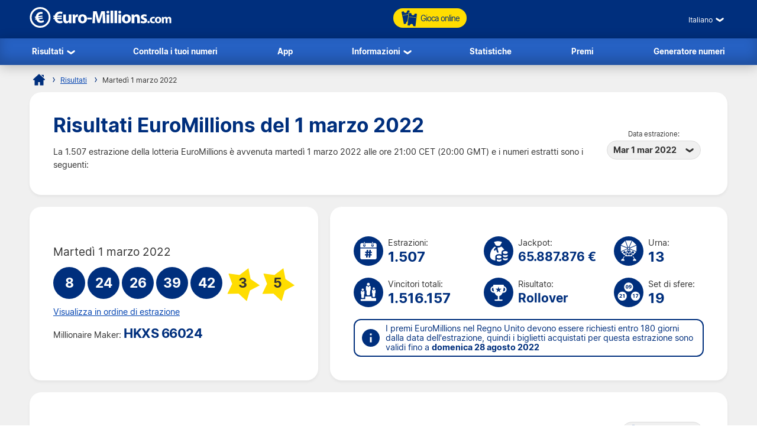

--- FILE ---
content_type: text/html; charset=utf-8
request_url: https://www.euro-millions.com/it/risultati/01-03-2022
body_size: 24017
content:

<!DOCTYPE html>
<html lang="it">
<head>

	<title>Risultati della lotteria EuroMillions di martedì 1 marzo 2022 - Estrazione n. 1507</title>
	<meta http-equiv="Content-Type" content="text/html; charset=utf-8">
	<meta name="description" content="Dati del concorso di EuroMillions n. 1507 di martedì 1 marzo 2022. Questa pagina contiene i dettagli dei premi e i codici UK Millionaire Maker vincenti.">
	<meta name="keywords" content="risultati euromillions del 01/03/2022, estrazione numero 1507, martedì 1 marzo 2022">
	<meta name="author" content="Euro-Millions.com">
	<meta name="format-detection" content="telephone=no">
	<meta name="HandheldFriendly" content="True">
	<meta name="viewport" content="width=device-width, initial-scale=1">
	
	<link rel="alternate" hreflang="x-default" href="https://www.euro-millions.com/results/01-03-2022">
<link rel="alternate" hreflang="fr" href="https://www.euro-millions.com/fr/resultats/01-03-2022">
<link rel="alternate" hreflang="de-AT" href="https://www.euro-millions.com/de-at/zahlen/01-03-2022">
<link rel="alternate" hreflang="de-CH" href="https://www.euro-millions.com/de-ch/gewinnzahlen/01-03-2022">
<link rel="alternate" hreflang="de" href="https://www.euro-millions.com/de/gewinnzahlen/01-03-2022">
<link rel="alternate" hreflang="pt" href="https://www.euro-millions.com/pt/resultados/01-03-2022">
<link rel="alternate" hreflang="es" href="https://www.euro-millions.com/es/resultados/01-03-2022">
<link rel="alternate" hreflang="it" href="https://www.euro-millions.com/it/risultati/01-03-2022">
<link rel="alternate" hreflang="sv" href="https://www.euro-millions.com/sv/resultat/01-03-2022">
<link rel="alternate" hreflang="ru" href="https://www.euro-millions.com/ru/rezultaty/01-03-2022">
<link rel="alternate" hreflang="pl" href="https://www.euro-millions.com/pl/wyniki/01-03-2022">
<link rel="alternate" hreflang="zh" href="https://www.euro-millions.com/zh/kaijiang-jieguo/01-03-2022">
<link rel="alternate" hreflang="ro" href="https://www.euro-millions.com/ro/rezultate/01-03-2022">

	
	
		<meta property="og:title" content="Risultati della lotteria EuroMillions di martedì 1 marzo 2022 - Estrazione n. 1507">
		<meta property="og:description" content="Dati del concorso di EuroMillions n. 1507 di martedì 1 marzo 2022. Questa pagina contiene i dettagli dei premi e i codici UK Millionaire Maker vincenti.">
		<meta property="og:type" content="website">
		<meta property="og:url" content="https://www.euro-millions.com/it/risultati/01-03-2022">
		<meta property="og:site_name" content="EuroMillions">
		<meta property="og:image" content="https://www.euro-millions.com/images/facebook-shared-image.jpg">
		<meta property="fb:app_id" content="124973790926555">
		<meta property="fb:admins" content="100001278704026">
	
	
	<link rel="apple-touch-icon" href="/apple-touch-icon.png">
	<link rel="shortcut icon" type="image/x-icon" href="/favicon.ico">
	<link rel="preload" href="/fonts/inter-regular.woff2" as="font" crossorigin="anonymous">
	<link rel="preload" href="/fonts/inter-bold.woff2" as="font" crossorigin="anonymous">
	
	<style>
		@font-face {
			font-family: inter; font-weight: 400; font-style: normal; font-display: swap;
			src: url(/fonts/inter-regular.woff2) format("woff2"), url(/fonts/inter-regular.woff) format("woff"), url(/fonts/inter-regular.ttf) format("truetype");
		}
		@font-face {
			font-family: inter; font-weight: 500 700; font-style: normal; font-display: swap;
			src: url(/fonts/inter-bold.woff2) format("woff2"), url(/fonts/inter-bold.woff) format("woff"), url(/fonts/inter-bold.ttf) format("truetype");
		}
	</style>
	
	<link href="/css/style?v=osCudacpOTEu-p6hxGNkRJLlqUgcLwayJSpFeg9m2wY1" rel="stylesheet"/>

	
	
	<script>
		function addLoadEvent(e){var t=window.onload;if(typeof window.onload!="function"){window.onload=e}else{window.onload=function(){if(t){t()}e()}}};
		function addResizeEvent(e){var t=window.onresize;if(typeof window.onresize!="function"){window.onresize=e}else{window.onresize=function(){if(t){t()}e()}}};
	</script>
	
	<link rel="amphtml" href="https://www.euro-millions.com/amp/it/risultati/01-03-2022">
<link rel="canonical" href="https://www.euro-millions.com/it/risultati/01-03-2022">


	<script async src="https://www.googletagmanager.com/gtag/js?id=G-L4TC4TYLBM"></script>
	<script>
		window.dataLayer=window.dataLayer||[];
		function gtag(){dataLayer.push(arguments);}
		gtag('js',new Date());
		gtag('config','G-L4TC4TYLBM');
	</script>
	
	<script>addLoadEvent(function(){ setTimeout(function(){ document.getElementById("autoAds").src="https://pagead2.googlesyndication.com/pagead/js/adsbygoogle.js?client=ca-pub-1256563260643852"; }, 5000); });</script>
	<script async id="autoAds" crossorigin="anonymous"></script>
	
</head>

<body>

	
	
	<header>
	
		<div class="inner fx btwn acen">
		
			<div itemscope itemtype="http://schema.org/Organization" id="logo">
				<a itemprop="url" href="/it/" title="EuroMillions">
					<img itemprop="logo" src="/images/layout/logo.svg" alt="Euro-Millions.com" width="240" height="35">
				</a>
			</div>
			
			<ul id="playNav">
				<li class="mobileXS"><a href="/it/risultati" title="Risultati EuroMillions"><img src="/images/icons/results.svg" alt="Icon">Risultati</a></li>
				
					<li class="mobileXS"><a href="/it/controlla-numeri" title="Applicazione per controllare i tuoi numeri di EuroMillions online"><img src="/images/icons/checker.svg" alt="Icon">Verifica</a></li>
				
				<li class="tickets"><a href="/it/gioca" title="Gioca online"><img src="/images/icons/tickets-blue.svg" alt="Icon">Gioca online</a></li>
			</ul>
			
			<div class="fx acen">
				

	 <div class="languages">
		<div class="current desktop">Italiano</div>
		<div class="current mobile">IT</div>
		<ul class="langs">
			
					<li><a href="/results/01-03-2022" title="View this page in English" class="en">English</a></li>
				
					<li><a href="/fr/resultats/01-03-2022" title="Voir cette page en français" class="fr">Français</a></li>
				
					<li><a href="/de-at/zahlen/01-03-2022" title="Sehen Sie diese Seite in Deutsch" class="de-AT">Deutsch (AT)</a></li>
				
					<li><a href="/de-ch/gewinnzahlen/01-03-2022" title="Sehen Sie diese Seite in Deutsch" class="de-CH">Deutsch (CH)</a></li>
				
					<li><a href="/de/gewinnzahlen/01-03-2022" title="Sehen Sie diese Seite in Deutsch" class="de">Deutsch</a></li>
				
					<li><a href="/pt/resultados/01-03-2022" title="Leia esta página em Português" class="pt">Português</a></li>
				
					<li><a href="/es/resultados/01-03-2022" title="Ver esta página en español" class="es">Español</a></li>
				
					<li><a href="/it/risultati/01-03-2022" title="Visualizza cuesta pagina in italiano" class="it">Italiano</a></li>
				
					<li><a href="/sv/resultat/01-03-2022" title="Se webbplatsen på svenska" class="sv">Svenska</a></li>
				
					<li><a href="/ru/rezultaty/01-03-2022" title="Посмотреть страницу на русском языке" class="ru">Русский</a></li>
				
					<li><a href="/pl/wyniki/01-03-2022" title="Wyświetl tę stronę w języku polskim" class="pl">Polski</a></li>
				
					<li><a href="/zh/kaijiang-jieguo/01-03-2022" title="中文" class="zh">中文</a></li>
				
					<li class="grey" title="This page is not available in Arabic">العربية</li>
				
					<li><a href="/ro/rezultate/01-03-2022" title="Dă clic pentru a vedea această pagină în română" class="ro">Română</a></li>
				
		</ul>
	</div>
	

				<div id="menuOpen"><span>&#9776;</span></div>
			</div>
			
		</div>
		
		<nav>
			<ul class="inner">
				<li class="sub">
					<a href="/it/risultati" title="Risultati EuroMillions">Risultati</a>
					<span class="openSub mobile">+</span>
					<ul>
						<li><a href="/it/risultati/30-01-2026" title="Dettagli sui premi degli ultimi risultati dell'EuroMillions">Ultimi risultati</a></li>
						<li><a href="/it/super-star" title="EuroMillions Super Star">Super Star</a></li>
						<li><a href="/it/2-chance" title="EuroMillions 2. Chance">2. Chance</a></li>
						<li><a href="/it/eurojackpot" title="Come si gioca all'Eurojackpot">Eurojackpot</a></li>
					</ul>
				</li>
				<li><a href="/it/controlla-numeri" title="Applicazione per controllare i tuoi numeri di EuroMillions online">Controlla i tuoi numeri</a></li>
				<li><a href="/it/app" title="App EuroMillions">App</a></li> 
				<li class="sub">
					<a href="/it/informazioni" title="Informazioni su EuroMillions">Informazioni</a>
					<span class="openSub mobile">+</span>
					<ul>
						<li><a href="/it/come-si-gioca" title="Come si gioca">Come si gioca</a></li>
						<li><a href="/it/faq" title="Domande frequenti sull'EuroMillions">FAQs</a></li>
						<li><a href="/it/contattaci" title="Contatta Euro-Millions.com">Contattaci</a></li>
					</ul>
				</li>
				<li><a href="/it/statistiche" title="euromillions statistiche">Statistiche</a></li>
				<li><a href="/it/premi" title="Premi dell'EuroMillions">Premi</a></li>
				<li><a href="/it/generatore-numeri-casuali" title="Generatore numeri casuali per EuroMillions">Generatore numeri</a></li>
			</ul>		
		</nav>
			
	</header>
	
	<div id="main">
	

<div id="content">

	<ol id="breadcrumb" itemscope itemtype="http://schema.org/BreadcrumbList"> 
		<li itemprop="itemListElement" itemscope itemtype="http://schema.org/ListItem">
			<a href="/it/" title="EuroMillions" itemprop="item"><span itemprop="name">Home</span></a><meta itemprop="position" content="1">
		</li>
		<li itemprop="itemListElement" itemscope itemtype="http://schema.org/ListItem">
			<a href="/it/risultati" title="Ristultati estrazioni EuroMillions" itemprop="item"><span itemprop="name">Risultati</span></a><meta itemprop="position" content="2">
		</li>
		<li>Martedì 1 marzo 2022</li>
	</ol>
	
	<div class="box">
	
		<div class="fx btwn acen wrapSM">
			<div>
				<h1>Risultati EuroMillions del 1 marzo 2022</h1>
				<p style="padding-right: 10px;">La 1.507 estrazione della lotteria EuroMillions &egrave; avvenuta martedì 1 marzo 2022  alle ore 21:00 CET (20:00 GMT) e i numeri estratti sono i seguenti:</p>
			</div>
			
				<div class="nowrap centred smFull" style="padding: 5px;">
					<span style="font-size: 0.8em;">Data estrazione:</span><br>
					<div class="dropdown">
						<span>Mar 1 mar 2022</span>
						<ul>
							
								<li><a href="/it/risultati/30-01-2026" title="Risultati estrazione del venerdì 30 gennaio">Ven 30 gen 2026</a></li>
							
								<li><a href="/it/risultati/27-01-2026" title="Risultati estrazione del martedì 27 gennaio">Mar 27 gen 2026</a></li>
							
								<li><a href="/it/risultati/23-01-2026" title="Risultati estrazione del venerdì 23 gennaio">Ven 23 gen 2026</a></li>
							
								<li><a href="/it/risultati/20-01-2026" title="Risultati estrazione del martedì 20 gennaio">Mar 20 gen 2026</a></li>
							
								<li><a href="/it/risultati/16-01-2026" title="Risultati estrazione del venerdì 16 gennaio">Ven 16 gen 2026</a></li>
							
								<li><a href="/it/risultati/13-01-2026" title="Risultati estrazione del martedì 13 gennaio">Mar 13 gen 2026</a></li>
							
								<li><a href="/it/risultati/09-01-2026" title="Risultati estrazione del venerdì 9 gennaio">Ven 9 gen 2026</a></li>
							
								<li><a href="/it/risultati/06-01-2026" title="Risultati estrazione del martedì 6 gennaio">Mar 6 gen 2026</a></li>
							
								<li><a href="/it/risultati/02-01-2026" title="Risultati estrazione del venerdì 2 gennaio">Ven 2 gen 2026</a></li>
							
								<li><a href="/it/risultati/30-12-2025" title="Risultati estrazione del martedì 30 dicembre">Mar 30 dic 2025</a></li>
							
								<li><a href="/it/risultati/26-12-2025" title="Risultati estrazione del venerdì 26 dicembre">Ven 26 dic 2025</a></li>
							
								<li><a href="/it/risultati/23-12-2025" title="Risultati estrazione del martedì 23 dicembre">Mar 23 dic 2025</a></li>
							
								<li><a href="/it/risultati/19-12-2025" title="Risultati estrazione del venerdì 19 dicembre">Ven 19 dic 2025</a></li>
							
								<li><a href="/it/risultati/16-12-2025" title="Risultati estrazione del martedì 16 dicembre">Mar 16 dic 2025</a></li>
							
								<li><a href="/it/risultati/12-12-2025" title="Risultati estrazione del venerdì 12 dicembre">Ven 12 dic 2025</a></li>
							
								<li><a href="/it/risultati/09-12-2025" title="Risultati estrazione del martedì 9 dicembre">Mar 9 dic 2025</a></li>
							
								<li><a href="/it/risultati/05-12-2025" title="Risultati estrazione del venerdì 5 dicembre">Ven 5 dic 2025</a></li>
							
						</ul>
					</div>
				</div>
			
		</div>
		
	</div>
	
	
	
	<div class="fx btwn wrapSM">
	
		<div class="box half fx col jcen">	
		
			<div class="resultInfo">
				
				<div class="h3" style="color: #333; font-weight: 400;">Martedì 1 marzo 2022</div>
				
				<ul class="balls" id="ballsAscending">
					
						<li class="resultBall ball">8</li>
					
						<li class="resultBall ball">24</li>
					
						<li class="resultBall ball">26</li>
					
						<li class="resultBall ball">39</li>
					
						<li class="resultBall ball">42</li>
					
						<li class="resultBall lucky-star">3</li>
					
						<li class="resultBall lucky-star">5</li>
					
				</ul>
		
				
	
					<ul class="balls" id="ballsDrawn" style="display:none">
						
							<li class="resultBall ball">26</li>
						
							<li class="resultBall ball">24</li>
						
							<li class="resultBall ball">42</li>
						
							<li class="resultBall ball">39</li>
						
							<li class="resultBall ball">8</li>
						
							<li class="resultBall lucky-star">5</li>
						
							<li class="resultBall lucky-star">3</li>
						
					</ul>
					
					<script>
						function BallOrder(obj) {
							if (!obj.drawn) {
								document.getElementById("ballsAscending").style.display = "none";
								document.getElementById("ballsDrawn").style.display = "";
								obj.innerHTML = "Visualizza in ordine ascendente";
								if (window.ga) ga("send","event","Button","Individual Results","Display in ascending order");
								obj.drawn = true;
							} else {
								document.getElementById("ballsAscending").style.display = "";
								document.getElementById("ballsDrawn").style.display = "none";
								obj.innerHTML = "Visualizza in ordine di estrazione";
								if (window.ga) ga("send","event","Button","Individual Results","Display in drawn order");
								obj.drawn = false;
							}
						}
					</script>
				
					
						<a href="javascript:void(0)" onclick="BallOrder(this)" id="BallOrderLink" style="display: block; padding-bottom: 10px;">Visualizza in ordine di estrazione</a>
					
			
				<div class="fx btwn acen">
				
					<div>
						Millionaire Maker:
									<div class="raffle" style="line-height: 30px;">HKXS 66024</div>
					</div>
					
				</div>
			
			</div>
			
		</div>
			
		
		
		<div class="box halfPlus">
		
			<div class="drawInfo">
		
				<div class="fx wrapSM">

					
						<div class="fx acen dInfo">
							<img src="/images/icons/draw-number.svg" alt="Icon" width="50" height="50" style="margin-right: 8px;">
							<div>
								Estrazioni:
								<div class="title2">1.507</div>
							</div>
						</div>
					
						<div class="fx acen dInfo">
							<img src="/images/icons/jackpot.svg" alt="Icon" width="50" height="50" style="margin-right: 8px;">
							<div>
								Jackpot:
								<div class="title2" style="font-size: 1.5em;">65.887.876 &euro;</div>
							</div>
						</div>
					
						<div class="fx acen dInfo mid">
							<img src="/images/icons/ball-machine.svg" alt="Icon" width="50" height="50" style="margin-right: 8px;">
							<div>
								Urna:
								<div class="title2">13</div>
							</div>
						</div>
					
				
				</div>
			
				<div class="fx wrapSM">
				
					
						<div class="fx acen dInfo">
							<img src="/images/icons/total-winners.svg" alt="Icon" width="50" height="50" style="margin-right: 8px;">
							<div>
								Vincitori totali:
								<div class="title2">1.516.157</div>
							</div>
						</div>
					
						<div class="fx acen dInfo">
							<img src="/images/icons/outcome.svg" alt="Icon" width="50" height="50" style="margin-right: 8px;">
							<div>
								Risultato:
								<div class="title2" style="font-size: 1.5em;">Rollover</div>
							</div>
						</div>
					
						<div class="fx acen dInfo mid">
							<img src="/images/icons/ball-set.svg" alt="Icon" width="50" height="50" style="margin-right: 8px;">
							<div>
								Set di sfere:
								<div class="title2">19</div>
							</div>
						</div>
					
				
				</div>
		
				<div class="info" style="margin: 10px 0 0;">
					<span>I premi EuroMillions  nel Regno Unito devono essere richiesti entro 180 giorni dalla data dell'estrazione, quindi i biglietti acquistati per questa estrazione sono validi fino a <strong>domenica 28 agosto 2022</strong></span>
				</div>
			
			</div>
			
		</div>
		
	</div>
	
	
	
	
		<div class="box">
	
			

				<div class="fx btwn acen wrapSM">
					<h2 style="margin-bottom: 0;">Dettaglio Premi</h2>
					<div class="nowrap" style="padding: 10px 0;">
						<span style="font-size: 0.8em;">Paese:</span>
						<div class="dropdown">
							<span>
								
									<img src="/images/flags/eu.svg" alt="Flag" width="28" height="28" loading="lazy">
									Totale
								
							</span>
							<ul class="tabs">
								
									<li>
										<a href="#PrizeAT">
											<img src="/images/flags/at.svg" alt="Flag" width="28" height="28" loading="lazy"> Austria
										</a>
									</li>
								
									<li>
										<a href="#PrizeBE">
											<img src="/images/flags/be.svg" alt="Flag" width="28" height="28" loading="lazy"> Belgio
										</a>
									</li>
								
									<li>
										<a href="#PrizeFR">
											<img src="/images/flags/fr.svg" alt="Flag" width="28" height="28" loading="lazy"> Francia
										</a>
									</li>
								
									<li>
										<a href="#PrizeIE">
											<img src="/images/flags/ie.svg" alt="Flag" width="28" height="28" loading="lazy"> Irlanda
										</a>
									</li>
								
									<li>
										<a href="#PrizeLU">
											<img src="/images/flags/lu.svg" alt="Flag" width="28" height="28" loading="lazy"> Lussemburgo
										</a>
									</li>
								
									<li>
										<a href="#PrizePT">
											<img src="/images/flags/pt.svg" alt="Flag" width="28" height="28" loading="lazy"> Portogallo
										</a>
									</li>
								
									<li>
										<a href="#PrizeGB">
											<img src="/images/flags/gb.svg" alt="Flag" width="28" height="28" loading="lazy"> Regno Unito
										</a>
									</li>
								
									<li>
										<a href="#PrizeES">
											<img src="/images/flags/es.svg" alt="Flag" width="28" height="28" loading="lazy"> Spagna
										</a>
									</li>
								
									<li>
										<a href="#PrizeCH">
											<img src="/images/flags/ch.svg" alt="Flag" width="28" height="28" loading="lazy"> Svizzera
										</a>
									</li>
								
							</ul>
						</div>
					</div>
				</div>
			
			
			
				<div id="PrizeGB">
				
					

						<table class="breakdown mobFormat">
							<thead>
								<tr>
									<th>Numeri Indovinati</th>
									<th class="righty">Premi per vincitore</th>
									
										<th class="righty">I vincitori del regno unito</th>
									
										<th class="righty">Importo dei premi</th>
									
									<th class="righty">I vincitori totali</th>
								</tr>
							</thead>
							<tbody>
								
									<tr>
										<td data-title="Numeri Indovinati" class="colour">
											<span class="prizeName"><span class="ball">5 </span> + <span class="star"> 2</span></span></span>
										</td>
										<td data-title="Premi per vincitore" class="righty">
											55.075.675,00 &pound;
											
										</td>
										
											<td data-title="I vincitori del regno unito" class="righty">
												0
												
											</td>
										
											<td data-title="Importo dei premi" class="righty">
												0,00 &pound;
												
											</td>
										
										<td data-title="I vincitori totali" class="righty">
											
													<strong style="color:#F00">Rollover!</strong> 
												0
												
										</td>
									</tr>
								
									<tr>
										<td data-title="Numeri Indovinati" class="colour">
											<span class="prizeName"><span class="ball">5 </span> + <span class="star"> 1</span></span></span>
										</td>
										<td data-title="Premi per vincitore" class="righty">
											80.878,00 &pound;
											
										</td>
										
											<td data-title="I vincitori del regno unito" class="righty">
												1
												
											</td>
										
											<td data-title="Importo dei premi" class="righty">
												80.878,00 &pound;
												
											</td>
										
										<td data-title="I vincitori totali" class="righty">
											5
												
										</td>
									</tr>
								
									<tr>
										<td data-title="Numeri Indovinati" class="colour">
											<span class="prizeName"><span class="ball">5</span></span>
										</td>
										<td data-title="Premi per vincitore" class="righty">
											8.592,00 &pound;
											
										</td>
										
											<td data-title="I vincitori del regno unito" class="righty">
												2
												
											</td>
										
											<td data-title="Importo dei premi" class="righty">
												17.184,00 &pound;
												
											</td>
										
										<td data-title="I vincitori totali" class="righty">
											11
												
										</td>
									</tr>
								
									<tr>
										<td data-title="Numeri Indovinati" class="colour">
											<span class="prizeName"><span class="ball">4 </span> + <span class="star"> 2</span></span></span>
										</td>
										<td data-title="Premi per vincitore" class="righty">
											639,90 &pound;
											
										</td>
										
											<td data-title="I vincitori del regno unito" class="righty">
												10
												
											</td>
										
											<td data-title="Importo dei premi" class="righty">
												6.399,00 &pound;
												
											</td>
										
										<td data-title="I vincitori totali" class="righty">
											46
												
										</td>
									</tr>
								
									<tr>
										<td data-title="Numeri Indovinati" class="colour">
											<span class="prizeName"><span class="ball">4 </span> + <span class="star"> 1</span></span></span>
										</td>
										<td data-title="Premi per vincitore" class="righty">
											75,00 &pound;
											
										</td>
										
											<td data-title="I vincitori del regno unito" class="righty">
												165
												
											</td>
										
											<td data-title="Importo dei premi" class="righty">
												12.375,00 &pound;
												
											</td>
										
										<td data-title="I vincitori totali" class="righty">
											723
												
										</td>
									</tr>
								
									<tr>
										<td data-title="Numeri Indovinati" class="colour">
											<span class="prizeName"><span class="ball">3 </span> + <span class="star"> 2</span></span></span>
										</td>
										<td data-title="Premi per vincitore" class="righty">
											32,90 &pound;
											
										</td>
										
											<td data-title="I vincitori del regno unito" class="righty">
												410
												
											</td>
										
											<td data-title="Importo dei premi" class="righty">
												13.489,00 &pound;
												
											</td>
										
										<td data-title="I vincitori totali" class="righty">
											1.742
												
										</td>
									</tr>
								
									<tr>
										<td data-title="Numeri Indovinati" class="colour">
											<span class="prizeName"><span class="ball">4</span></span>
										</td>
										<td data-title="Premi per vincitore" class="righty">
											26,90 &pound;
											
										</td>
										
											<td data-title="I vincitori del regno unito" class="righty">
												341
												
											</td>
										
											<td data-title="Importo dei premi" class="righty">
												9.172,90 &pound;
												
											</td>
										
										<td data-title="I vincitori totali" class="righty">
											1.497
												
										</td>
									</tr>
								
									<tr>
										<td data-title="Numeri Indovinati" class="colour">
											<span class="prizeName"><span class="ball">2 </span> + <span class="star"> 2</span></span></span>
										</td>
										<td data-title="Premi per vincitore" class="righty">
											8,00 &pound;
											
										</td>
										
											<td data-title="I vincitori del regno unito" class="righty">
												5.865
												
											</td>
										
											<td data-title="Importo dei premi" class="righty">
												46.920,00 &pound;
												
											</td>
										
										<td data-title="I vincitori totali" class="righty">
											24.968
												
										</td>
									</tr>
								
									<tr>
										<td data-title="Numeri Indovinati" class="colour">
											<span class="prizeName"><span class="ball">3 </span> + <span class="star"> 1</span></span></span>
										</td>
										<td data-title="Premi per vincitore" class="righty">
											7,50 &pound;
											
										</td>
										
											<td data-title="I vincitori del regno unito" class="righty">
												7.541
												
											</td>
										
											<td data-title="Importo dei premi" class="righty">
												56.557,50 &pound;
												
											</td>
										
										<td data-title="I vincitori totali" class="righty">
											29.894
												
										</td>
									</tr>
								
									<tr>
										<td data-title="Numeri Indovinati" class="colour">
											<span class="prizeName"><span class="ball">3</span></span>
										</td>
										<td data-title="Premi per vincitore" class="righty">
											6,90 &pound;
											
										</td>
										
											<td data-title="I vincitori del regno unito" class="righty">
												15.559
												
											</td>
										
											<td data-title="Importo dei premi" class="righty">
												107.357,10 &pound;
												
											</td>
										
										<td data-title="I vincitori totali" class="righty">
											59.918
												
										</td>
									</tr>
								
									<tr>
										<td data-title="Numeri Indovinati" class="colour">
											<span class="prizeName"><span class="ball">1 </span> + <span class="star"> 2</span></span></span>
										</td>
										<td data-title="Premi per vincitore" class="righty">
											3,80 &pound;
											
										</td>
										
											<td data-title="I vincitori del regno unito" class="righty">
												31.235
												
											</td>
										
											<td data-title="Importo dei premi" class="righty">
												118.693,00 &pound;
												
											</td>
										
										<td data-title="I vincitori totali" class="righty">
											132.283
												
										</td>
									</tr>
								
									<tr>
										<td data-title="Numeri Indovinati" class="colour">
											<span class="prizeName"><span class="ball">2 </span> + <span class="star"> 1</span></span></span>
										</td>
										<td data-title="Premi per vincitore" class="righty">
											3,70 &pound;
											
										</td>
										
											<td data-title="I vincitori del regno unito" class="righty">
												109.094
												
											</td>
										
											<td data-title="Importo dei premi" class="righty">
												403.647,80 &pound;
												
											</td>
										
										<td data-title="I vincitori totali" class="righty">
											422.388
												
										</td>
									</tr>
								
									<tr>
										<td data-title="Numeri Indovinati" class="colour">
											<span class="prizeName"><span class="ball">2</span></span>
										</td>
										<td data-title="Premi per vincitore" class="righty">
											3,00 &pound;
											
										</td>
										
											<td data-title="I vincitori del regno unito" class="righty">
												224.303
												
											</td>
										
											<td data-title="Importo dei premi" class="righty">
												672.909,00 &pound;
												
											</td>
										
										<td data-title="I vincitori totali" class="righty">
											842.682
												
										</td>
									</tr>
								
									<tr class="totals">
										<td data-title="Numeri Indovinati" class="colour">
											<span class="prizeName">Totals</span>
										</td>
										<td data-title="Premi per vincitore" class="righty">
											
												-
											
										</td>
										
											<td data-title="I vincitori del regno unito" class="righty">
												394.526
												
											</td>
										
											<td data-title="Importo dei premi" class="righty">
												1.545.582,30 &pound;
												
											</td>
										
										<td data-title="I vincitori totali" class="righty">
											1.516.157
												
										</td>
									</tr>
								
							</tbody>
						</table>
					
						
				
				</div>
			
			
			
				<div id="PrizeFR">
				
					

						<table class="breakdown mobFormat">
							<thead>
								<tr>
									<th>Numeri Indovinati</th>
									<th class="righty">Premi per vincitore</th>
									
										<th class="righty">I vincitori francesi</th>
									
										<th class="righty">Importo dei premi</th>
									
									<th class="righty">I vincitori totali</th>
								</tr>
							</thead>
							<tbody>
								
									<tr>
										<td data-title="Numeri Indovinati" class="colour">
											<span class="prizeName"><span class="ball">5 </span> + <span class="star"> 2</span></span></span>
										</td>
										<td data-title="Premi per vincitore" class="righty">
											65.887.876,40 &euro;
											
										</td>
										
											<td data-title="I vincitori francesi" class="righty">
												0
												
											</td>
										
											<td data-title="Importo dei premi" class="righty">
												0,00 &euro;
												
											</td>
										
										<td data-title="I vincitori totali" class="righty">
											
													<strong style="color:#F00">Rollover!</strong> 
												0
												
										</td>
									</tr>
								
									<tr>
										<td data-title="Numeri Indovinati" class="colour">
											<span class="prizeName"><span class="ball">5 </span> + <span class="star"> 1</span></span></span>
										</td>
										<td data-title="Premi per vincitore" class="righty">
											112.506,90 &euro;
											
										</td>
										
											<td data-title="I vincitori francesi" class="righty">
												2
												
											</td>
										
											<td data-title="Importo dei premi" class="righty">
												225.013,80 &euro;
												
											</td>
										
										<td data-title="I vincitori totali" class="righty">
											5
												
										</td>
									</tr>
								
									<tr>
										<td data-title="Numeri Indovinati" class="colour">
											<span class="prizeName"><span class="ball">5 </span> + <span class="star"> 1</span> (with Étoile+)</span>*</span>
										</td>
										<td data-title="Premi per vincitore" class="righty">
											113.541,00 &euro;
											
										</td>
										
											<td data-title="I vincitori francesi" class="righty">
												1
												
											</td>
										
											<td data-title="Importo dei premi" class="righty">
												113.541,00 &euro;
												
											</td>
										
										<td data-title="I vincitori totali" class="righty">
											1
											
										</td>
									</tr>
								
									<tr>
										<td data-title="Numeri Indovinati" class="colour">
											<span class="prizeName"><span class="ball">5</span></span>
										</td>
										<td data-title="Premi per vincitore" class="righty">
											11.952,10 &euro;
											
										</td>
										
											<td data-title="I vincitori francesi" class="righty">
												1
												
											</td>
										
											<td data-title="Importo dei premi" class="righty">
												11.952,10 &euro;
												
											</td>
										
										<td data-title="I vincitori totali" class="righty">
											11
												
										</td>
									</tr>
								
									<tr>
										<td data-title="Numeri Indovinati" class="colour">
											<span class="prizeName"><span class="ball">4 </span> + <span class="star"> 2</span></span></span>
										</td>
										<td data-title="Premi per vincitore" class="righty">
											890,20 &euro;
											
										</td>
										
											<td data-title="I vincitori francesi" class="righty">
												6
												
											</td>
										
											<td data-title="Importo dei premi" class="righty">
												5.341,20 &euro;
												
											</td>
										
										<td data-title="I vincitori totali" class="righty">
											46
												
										</td>
									</tr>
								
									<tr>
										<td data-title="Numeri Indovinati" class="colour">
											<span class="prizeName"><span class="ball">4 </span> + <span class="star"> 2</span> (with Étoile+)</span>*</span>
										</td>
										<td data-title="Premi per vincitore" class="righty">
											1.165,90 &euro;
											
										</td>
										
											<td data-title="I vincitori francesi" class="righty">
												3
												
											</td>
										
											<td data-title="Importo dei premi" class="righty">
												3.497,70 &euro;
												
											</td>
										
										<td data-title="I vincitori totali" class="righty">
											3
											
										</td>
									</tr>
								
									<tr>
										<td data-title="Numeri Indovinati" class="colour">
											<span class="prizeName"><span class="ball">4 </span> + <span class="star"> 1</span></span></span>
										</td>
										<td data-title="Premi per vincitore" class="righty">
											104,30 &euro;
											
										</td>
										
											<td data-title="I vincitori francesi" class="righty">
												134
												
											</td>
										
											<td data-title="Importo dei premi" class="righty">
												13.976,20 &euro;
												
											</td>
										
										<td data-title="I vincitori totali" class="righty">
											723
												
										</td>
									</tr>
								
									<tr>
										<td data-title="Numeri Indovinati" class="colour">
											<span class="prizeName"><span class="ball">4 </span> + <span class="star"> 1</span> (with Étoile+)</span>*</span>
										</td>
										<td data-title="Premi per vincitore" class="righty">
											124,50 &euro;
											
										</td>
										
											<td data-title="I vincitori francesi" class="righty">
												51
												
											</td>
										
											<td data-title="Importo dei premi" class="righty">
												6.349,50 &euro;
												
											</td>
										
										<td data-title="I vincitori totali" class="righty">
											51
											
										</td>
									</tr>
								
									<tr>
										<td data-title="Numeri Indovinati" class="colour">
											<span class="prizeName"><span class="ball">3 </span> + <span class="star"> 2</span></span></span>
										</td>
										<td data-title="Premi per vincitore" class="righty">
											45,70 &euro;
											
										</td>
										
											<td data-title="I vincitori francesi" class="righty">
												330
												
											</td>
										
											<td data-title="Importo dei premi" class="righty">
												15.081,00 &euro;
												
											</td>
										
										<td data-title="I vincitori totali" class="righty">
											1.742
												
										</td>
									</tr>
								
									<tr>
										<td data-title="Numeri Indovinati" class="colour">
											<span class="prizeName"><span class="ball">3 </span> + <span class="star"> 2</span> (with Étoile+)</span>*</span>
										</td>
										<td data-title="Premi per vincitore" class="righty">
											53,70 &euro;
											
										</td>
										
											<td data-title="I vincitori francesi" class="righty">
												129
												
											</td>
										
											<td data-title="Importo dei premi" class="righty">
												6.927,30 &euro;
												
											</td>
										
										<td data-title="I vincitori totali" class="righty">
											129
											
										</td>
									</tr>
								
									<tr>
										<td data-title="Numeri Indovinati" class="colour">
											<span class="prizeName"><span class="ball">4</span></span>
										</td>
										<td data-title="Premi per vincitore" class="righty">
											37,40 &euro;
											
										</td>
										
											<td data-title="I vincitori francesi" class="righty">
												332
												
											</td>
										
											<td data-title="Importo dei premi" class="righty">
												12.416,80 &euro;
												
											</td>
										
										<td data-title="I vincitori totali" class="righty">
											1.497
												
										</td>
									</tr>
								
									<tr>
										<td data-title="Numeri Indovinati" class="colour">
											<span class="prizeName"><span class="ball">2 </span> + <span class="star"> 2</span></span></span>
										</td>
										<td data-title="Premi per vincitore" class="righty">
											11,20 &euro;
											
										</td>
										
											<td data-title="I vincitori francesi" class="righty">
												5.146
												
											</td>
										
											<td data-title="Importo dei premi" class="righty">
												57.635,20 &euro;
												
											</td>
										
										<td data-title="I vincitori totali" class="righty">
											24.968
												
										</td>
									</tr>
								
									<tr>
										<td data-title="Numeri Indovinati" class="colour">
											<span class="prizeName"><span class="ball">2 </span> + <span class="star"> 2</span> (with Étoile+)</span>*</span>
										</td>
										<td data-title="Premi per vincitore" class="righty">
											12,40 &euro;
											
										</td>
										
											<td data-title="I vincitori francesi" class="righty">
												2.103
												
											</td>
										
											<td data-title="Importo dei premi" class="righty">
												26.077,20 &euro;
												
											</td>
										
										<td data-title="I vincitori totali" class="righty">
											2.103
											
										</td>
									</tr>
								
									<tr>
										<td data-title="Numeri Indovinati" class="colour">
											<span class="prizeName"><span class="ball">3 </span> + <span class="star"> 1</span></span></span>
										</td>
										<td data-title="Premi per vincitore" class="righty">
											10,40 &euro;
											
										</td>
										
											<td data-title="I vincitori francesi" class="righty">
												6.004
												
											</td>
										
											<td data-title="Importo dei premi" class="righty">
												62.441,60 &euro;
												
											</td>
										
										<td data-title="I vincitori totali" class="righty">
											29.894
												
										</td>
									</tr>
								
									<tr>
										<td data-title="Numeri Indovinati" class="colour">
											<span class="prizeName"><span class="ball">3 </span> + <span class="star"> 1</span> (with Étoile+)</span>*</span>
										</td>
										<td data-title="Premi per vincitore" class="righty">
											13,10 &euro;
											
										</td>
										
											<td data-title="I vincitori francesi" class="righty">
												2.557
												
											</td>
										
											<td data-title="Importo dei premi" class="righty">
												33.496,70 &euro;
												
											</td>
										
										<td data-title="I vincitori totali" class="righty">
											2.557
											
										</td>
									</tr>
								
									<tr>
										<td data-title="Numeri Indovinati" class="colour">
											<span class="prizeName"><span class="ball">3</span></span>
										</td>
										<td data-title="Premi per vincitore" class="righty">
											9,70 &euro;
											
										</td>
										
											<td data-title="I vincitori francesi" class="righty">
												12.278
												
											</td>
										
											<td data-title="Importo dei premi" class="righty">
												119.096,60 &euro;
												
											</td>
										
										<td data-title="I vincitori totali" class="righty">
											59.918
												
										</td>
									</tr>
								
									<tr>
										<td data-title="Numeri Indovinati" class="colour">
											<span class="prizeName"><span class="ball">1 </span> + <span class="star"> 2</span></span></span>
										</td>
										<td data-title="Premi per vincitore" class="righty">
											5,30 &euro;
											
										</td>
										
											<td data-title="I vincitori francesi" class="righty">
												26.896
												
											</td>
										
											<td data-title="Importo dei premi" class="righty">
												142.548,80 &euro;
												
											</td>
										
										<td data-title="I vincitori totali" class="righty">
											132.283
												
										</td>
									</tr>
								
									<tr>
										<td data-title="Numeri Indovinati" class="colour">
											<span class="prizeName"><span class="ball">1 </span> + <span class="star"> 2</span> (with Étoile+)</span>*</span>
										</td>
										<td data-title="Premi per vincitore" class="righty">
											8,30 &euro;
											
										</td>
										
											<td data-title="I vincitori francesi" class="righty">
												10.700
												
											</td>
										
											<td data-title="Importo dei premi" class="righty">
												88.810,00 &euro;
												
											</td>
										
										<td data-title="I vincitori totali" class="righty">
											10.700
											
										</td>
									</tr>
								
									<tr>
										<td data-title="Numeri Indovinati" class="colour">
											<span class="prizeName"><span class="ball">0 </span> + <span class="star"> 2</span> (with Étoile+)</span>*</span>
										</td>
										<td data-title="Premi per vincitore" class="righty">
											8,10 &euro;
											
										</td>
										
											<td data-title="I vincitori francesi" class="righty">
												18.454
												
											</td>
										
											<td data-title="Importo dei premi" class="righty">
												149.477,40 &euro;
												
											</td>
										
										<td data-title="I vincitori totali" class="righty">
											18.454
											
										</td>
									</tr>
								
									<tr>
										<td data-title="Numeri Indovinati" class="colour">
											<span class="prizeName"><span class="ball">2 </span> + <span class="star"> 1</span></span></span>
										</td>
										<td data-title="Premi per vincitore" class="righty">
											5,20 &euro;
											
										</td>
										
											<td data-title="I vincitori francesi" class="righty">
												85.142
												
											</td>
										
											<td data-title="Importo dei premi" class="righty">
												442.738,40 &euro;
												
											</td>
										
										<td data-title="I vincitori totali" class="righty">
											422.388
												
										</td>
									</tr>
								
									<tr>
										<td data-title="Numeri Indovinati" class="colour">
											<span class="prizeName"><span class="ball">2 </span> + <span class="star"> 1</span> (with Étoile+)</span>*</span>
										</td>
										<td data-title="Premi per vincitore" class="righty">
											7,60 &euro;
											
										</td>
										
											<td data-title="I vincitori francesi" class="righty">
												35.238
												
											</td>
										
											<td data-title="Importo dei premi" class="righty">
												267.808,80 &euro;
												
											</td>
										
										<td data-title="I vincitori totali" class="righty">
											35.238
											
										</td>
									</tr>
								
									<tr>
										<td data-title="Numeri Indovinati" class="colour">
											<span class="prizeName"><span class="ball">2</span></span>
										</td>
										<td data-title="Premi per vincitore" class="righty">
											4,20 &euro;
											
										</td>
										
											<td data-title="I vincitori francesi" class="righty">
												174.070
												
											</td>
										
											<td data-title="Importo dei premi" class="righty">
												731.094,00 &euro;
												
											</td>
										
										<td data-title="I vincitori totali" class="righty">
											842.682
												
										</td>
									</tr>
								
									<tr>
										<td data-title="Numeri Indovinati" class="colour">
											<span class="prizeName"><span class="ball">0 </span> + <span class="star"> 1</span> (with Étoile+)</span>*</span>
										</td>
										<td data-title="Premi per vincitore" class="righty">
											2,30 &euro;
											
										</td>
										
											<td data-title="I vincitori francesi" class="righty">
												321.589
												
											</td>
										
											<td data-title="Importo dei premi" class="righty">
												739.654,70 &euro;
												
											</td>
										
										<td data-title="I vincitori totali" class="righty">
											321.589
											
										</td>
									</tr>
								
									<tr class="totals">
										<td data-title="Numeri Indovinati" class="colour">
											<span class="prizeName">Totals</span>
										</td>
										<td data-title="Premi per vincitore" class="righty">
											
												-
											
										</td>
										
											<td data-title="I vincitori francesi" class="righty">
												701.166
												
											</td>
										
											<td data-title="Importo dei premi" class="righty">
												3.274.976,00 &euro;
												
											</td>
										
										<td data-title="I vincitori totali" class="righty">
											1.906.982
													
										</td>
									</tr>
								
							</tbody>
						</table>
					
						
							<p>*Il valore dei premi Etoile+ riguarda soltanto i biglietti francesi su cui è stata giocata l’opzione Etoile+.<p>
						
				
				</div>
			
			
			
				<div id="PrizeES">
				
					

						<table class="breakdown mobFormat">
							<thead>
								<tr>
									<th>Numeri Indovinati</th>
									<th class="righty">Premi per vincitore</th>
									
										<th class="righty">I vincitori spagnoli</th>
									
										<th class="righty">Importo dei premi</th>
									
									<th class="righty">I vincitori totali</th>
								</tr>
							</thead>
							<tbody>
								
									<tr>
										<td data-title="Numeri Indovinati" class="colour">
											<span class="prizeName"><span class="ball">5 </span> + <span class="star"> 2</span></span></span>
										</td>
										<td data-title="Premi per vincitore" class="righty">
											65.887.876,40 &euro;
											
										</td>
										
											<td data-title="I vincitori spagnoli" class="righty">
												0
												
											</td>
										
											<td data-title="Importo dei premi" class="righty">
												0,00 &euro;
												
											</td>
										
										<td data-title="I vincitori totali" class="righty">
											
													<strong style="color:#F00">Rollover!</strong> 
												0
												
										</td>
									</tr>
								
									<tr>
										<td data-title="Numeri Indovinati" class="colour">
											<span class="prizeName"><span class="ball">5 </span> + <span class="star"> 1</span></span></span>
										</td>
										<td data-title="Premi per vincitore" class="righty">
											112.506,92 &euro;
											
										</td>
										
											<td data-title="I vincitori spagnoli" class="righty">
												0
												
											</td>
										
											<td data-title="Importo dei premi" class="righty">
												0,00 &euro;
												
											</td>
										
										<td data-title="I vincitori totali" class="righty">
											5
												
										</td>
									</tr>
								
									<tr>
										<td data-title="Numeri Indovinati" class="colour">
											<span class="prizeName"><span class="ball">5</span></span>
										</td>
										<td data-title="Premi per vincitore" class="righty">
											11.952,15 &euro;
											
										</td>
										
											<td data-title="I vincitori spagnoli" class="righty">
												1
												
											</td>
										
											<td data-title="Importo dei premi" class="righty">
												11.952,15 &euro;
												
											</td>
										
										<td data-title="I vincitori totali" class="righty">
											11
												
										</td>
									</tr>
								
									<tr>
										<td data-title="Numeri Indovinati" class="colour">
											<span class="prizeName"><span class="ball">4 </span> + <span class="star"> 2</span></span></span>
										</td>
										<td data-title="Premi per vincitore" class="righty">
											890,23 &euro;
											
										</td>
										
											<td data-title="I vincitori spagnoli" class="righty">
												9
												
											</td>
										
											<td data-title="Importo dei premi" class="righty">
												8.012,07 &euro;
												
											</td>
										
										<td data-title="I vincitori totali" class="righty">
											46
												
										</td>
									</tr>
								
									<tr>
										<td data-title="Numeri Indovinati" class="colour">
											<span class="prizeName"><span class="ball">4 </span> + <span class="star"> 1</span></span></span>
										</td>
										<td data-title="Premi per vincitore" class="righty">
											104,34 &euro;
											
										</td>
										
											<td data-title="I vincitori spagnoli" class="righty">
												137
												
											</td>
										
											<td data-title="Importo dei premi" class="righty">
												14.294,58 &euro;
												
											</td>
										
										<td data-title="I vincitori totali" class="righty">
											723
												
										</td>
									</tr>
								
									<tr>
										<td data-title="Numeri Indovinati" class="colour">
											<span class="prizeName"><span class="ball">3 </span> + <span class="star"> 2</span></span></span>
										</td>
										<td data-title="Premi per vincitore" class="righty">
											45,78 &euro;
											
										</td>
										
											<td data-title="I vincitori spagnoli" class="righty">
												350
												
											</td>
										
											<td data-title="Importo dei premi" class="righty">
												16.023,00 &euro;
												
											</td>
										
										<td data-title="I vincitori totali" class="righty">
											1.742
												
										</td>
									</tr>
								
									<tr>
										<td data-title="Numeri Indovinati" class="colour">
											<span class="prizeName"><span class="ball">4</span></span>
										</td>
										<td data-title="Premi per vincitore" class="righty">
											37,43 &euro;
											
										</td>
										
											<td data-title="I vincitori spagnoli" class="righty">
												323
												
											</td>
										
											<td data-title="Importo dei premi" class="righty">
												12.089,89 &euro;
												
											</td>
										
										<td data-title="I vincitori totali" class="righty">
											1.497
												
										</td>
									</tr>
								
									<tr>
										<td data-title="Numeri Indovinati" class="colour">
											<span class="prizeName"><span class="ball">2 </span> + <span class="star"> 2</span></span></span>
										</td>
										<td data-title="Premi per vincitore" class="righty">
											11,22 &euro;
											
										</td>
										
											<td data-title="I vincitori spagnoli" class="righty">
												5.544
												
											</td>
										
											<td data-title="Importo dei premi" class="righty">
												62.203,68 &euro;
												
											</td>
										
										<td data-title="I vincitori totali" class="righty">
											24.968
												
										</td>
									</tr>
								
									<tr>
										<td data-title="Numeri Indovinati" class="colour">
											<span class="prizeName"><span class="ball">3 </span> + <span class="star"> 1</span></span></span>
										</td>
										<td data-title="Premi per vincitore" class="righty">
											10,45 &euro;
											
										</td>
										
											<td data-title="I vincitori spagnoli" class="righty">
												6.349
												
											</td>
										
											<td data-title="Importo dei premi" class="righty">
												66.347,05 &euro;
												
											</td>
										
										<td data-title="I vincitori totali" class="righty">
											29.894
												
										</td>
									</tr>
								
									<tr>
										<td data-title="Numeri Indovinati" class="colour">
											<span class="prizeName"><span class="ball">3</span></span>
										</td>
										<td data-title="Premi per vincitore" class="righty">
											9,71 &euro;
											
										</td>
										
											<td data-title="I vincitori spagnoli" class="righty">
												13.003
												
											</td>
										
											<td data-title="Importo dei premi" class="righty">
												126.259,13 &euro;
												
											</td>
										
										<td data-title="I vincitori totali" class="righty">
											59.918
												
										</td>
									</tr>
								
									<tr>
										<td data-title="Numeri Indovinati" class="colour">
											<span class="prizeName"><span class="ball">1 </span> + <span class="star"> 2</span></span></span>
										</td>
										<td data-title="Premi per vincitore" class="righty">
											5,33 &euro;
											
										</td>
										
											<td data-title="I vincitori spagnoli" class="righty">
												30.143
												
											</td>
										
											<td data-title="Importo dei premi" class="righty">
												160.662,19 &euro;
												
											</td>
										
										<td data-title="I vincitori totali" class="righty">
											132.283
												
										</td>
									</tr>
								
									<tr>
										<td data-title="Numeri Indovinati" class="colour">
											<span class="prizeName"><span class="ball">2 </span> + <span class="star"> 1</span></span></span>
										</td>
										<td data-title="Premi per vincitore" class="righty">
											5,26 &euro;
											
										</td>
										
											<td data-title="I vincitori spagnoli" class="righty">
												94.228
												
											</td>
										
											<td data-title="Importo dei premi" class="righty">
												495.639,28 &euro;
												
											</td>
										
										<td data-title="I vincitori totali" class="righty">
											422.388
												
										</td>
									</tr>
								
									<tr>
										<td data-title="Numeri Indovinati" class="colour">
											<span class="prizeName"><span class="ball">2</span></span>
										</td>
										<td data-title="Premi per vincitore" class="righty">
											4,24 &euro;
											
										</td>
										
											<td data-title="I vincitori spagnoli" class="righty">
												186.971
												
											</td>
										
											<td data-title="Importo dei premi" class="righty">
												792.757,04 &euro;
												
											</td>
										
										<td data-title="I vincitori totali" class="righty">
											842.682
												
										</td>
									</tr>
								
									<tr class="totals">
										<td data-title="Numeri Indovinati" class="colour">
											<span class="prizeName">Totals</span>
										</td>
										<td data-title="Premi per vincitore" class="righty">
											
												-
											
										</td>
										
											<td data-title="I vincitori spagnoli" class="righty">
												337.058
												
											</td>
										
											<td data-title="Importo dei premi" class="righty">
												1.766.240,06 &euro;
												
											</td>
										
										<td data-title="I vincitori totali" class="righty">
											1.516.157
												
										</td>
									</tr>
								
							</tbody>
						</table>
					
						
				
				</div>
			
			
			
				<div id="PrizeIE">
				
					

						<table class="breakdown mobFormat">
							<thead>
								<tr>
									<th>Numeri Indovinati</th>
									<th class="righty">Premi per vincitore</th>
									
										<th class="righty">I vincitori irlandese</th>
									
										<th class="righty">Importo dei premi</th>
									
									<th class="righty">I vincitori totali</th>
								</tr>
							</thead>
							<tbody>
								
									<tr>
										<td data-title="Numeri Indovinati" class="colour">
											<span class="prizeName"><span class="ball">5 </span> + <span class="star"> 2</span></span></span>
										</td>
										<td data-title="Premi per vincitore" class="righty">
											65.887.876,40 &euro;
											
										</td>
										
											<td data-title="I vincitori irlandese" class="righty">
												0
												
											</td>
										
											<td data-title="Importo dei premi" class="righty">
												0,00 &euro;
												
											</td>
										
										<td data-title="I vincitori totali" class="righty">
											
													<strong style="color:#F00">Rollover!</strong> 
												0
												
										</td>
									</tr>
								
									<tr>
										<td data-title="Numeri Indovinati" class="colour">
											<span class="prizeName"><span class="ball">5 </span> + <span class="star"> 1</span></span></span>
										</td>
										<td data-title="Premi per vincitore" class="righty">
											112.507,00 &euro;
											
										</td>
										
											<td data-title="I vincitori irlandese" class="righty">
												0
												
											</td>
										
											<td data-title="Importo dei premi" class="righty">
												0,00 &euro;
												
											</td>
										
										<td data-title="I vincitori totali" class="righty">
											5
												
										</td>
									</tr>
								
									<tr>
										<td data-title="Numeri Indovinati" class="colour">
											<span class="prizeName"><span class="ball">5</span></span>
										</td>
										<td data-title="Premi per vincitore" class="righty">
											11.952,00 &euro;
											
										</td>
										
											<td data-title="I vincitori irlandese" class="righty">
												0
												
											</td>
										
											<td data-title="Importo dei premi" class="righty">
												0,00 &euro;
												
											</td>
										
										<td data-title="I vincitori totali" class="righty">
											11
												
										</td>
									</tr>
								
									<tr>
										<td data-title="Numeri Indovinati" class="colour">
											<span class="prizeName"><span class="ball">4 </span> + <span class="star"> 2</span></span></span>
										</td>
										<td data-title="Premi per vincitore" class="righty">
											890,00 &euro;
											
										</td>
										
											<td data-title="I vincitori irlandese" class="righty">
												2
												
											</td>
										
											<td data-title="Importo dei premi" class="righty">
												1.780,00 &euro;
												
											</td>
										
										<td data-title="I vincitori totali" class="righty">
											46
												
										</td>
									</tr>
								
									<tr>
										<td data-title="Numeri Indovinati" class="colour">
											<span class="prizeName"><span class="ball">4 </span> + <span class="star"> 1</span></span></span>
										</td>
										<td data-title="Premi per vincitore" class="righty">
											104,00 &euro;
											
										</td>
										
											<td data-title="I vincitori irlandese" class="righty">
												18
												
											</td>
										
											<td data-title="Importo dei premi" class="righty">
												1.872,00 &euro;
												
											</td>
										
										<td data-title="I vincitori totali" class="righty">
											723
												
										</td>
									</tr>
								
									<tr>
										<td data-title="Numeri Indovinati" class="colour">
											<span class="prizeName"><span class="ball">3 </span> + <span class="star"> 2</span></span></span>
										</td>
										<td data-title="Premi per vincitore" class="righty">
											46,00 &euro;
											
										</td>
										
											<td data-title="I vincitori irlandese" class="righty">
												28
												
											</td>
										
											<td data-title="Importo dei premi" class="righty">
												1.288,00 &euro;
												
											</td>
										
										<td data-title="I vincitori totali" class="righty">
											1.742
												
										</td>
									</tr>
								
									<tr>
										<td data-title="Numeri Indovinati" class="colour">
											<span class="prizeName"><span class="ball">4</span></span>
										</td>
										<td data-title="Premi per vincitore" class="righty">
											37,00 &euro;
											
										</td>
										
											<td data-title="I vincitori irlandese" class="righty">
												30
												
											</td>
										
											<td data-title="Importo dei premi" class="righty">
												1.110,00 &euro;
												
											</td>
										
										<td data-title="I vincitori totali" class="righty">
											1.497
												
										</td>
									</tr>
								
									<tr>
										<td data-title="Numeri Indovinati" class="colour">
											<span class="prizeName"><span class="ball">2 </span> + <span class="star"> 2</span></span></span>
										</td>
										<td data-title="Premi per vincitore" class="righty">
											11,00 &euro;
											
										</td>
										
											<td data-title="I vincitori irlandese" class="righty">
												503
												
											</td>
										
											<td data-title="Importo dei premi" class="righty">
												5.533,00 &euro;
												
											</td>
										
										<td data-title="I vincitori totali" class="righty">
											24.968
												
										</td>
									</tr>
								
									<tr>
										<td data-title="Numeri Indovinati" class="colour">
											<span class="prizeName"><span class="ball">3 </span> + <span class="star"> 1</span></span></span>
										</td>
										<td data-title="Premi per vincitore" class="righty">
											10,00 &euro;
											
										</td>
										
											<td data-title="I vincitori irlandese" class="righty">
												660
												
											</td>
										
											<td data-title="Importo dei premi" class="righty">
												6.600,00 &euro;
												
											</td>
										
										<td data-title="I vincitori totali" class="righty">
											29.894
												
										</td>
									</tr>
								
									<tr>
										<td data-title="Numeri Indovinati" class="colour">
											<span class="prizeName"><span class="ball">3</span></span>
										</td>
										<td data-title="Premi per vincitore" class="righty">
											10,00 &euro;
											
										</td>
										
											<td data-title="I vincitori irlandese" class="righty">
												1.450
												
											</td>
										
											<td data-title="Importo dei premi" class="righty">
												14.500,00 &euro;
												
											</td>
										
										<td data-title="I vincitori totali" class="righty">
											59.918
												
										</td>
									</tr>
								
									<tr>
										<td data-title="Numeri Indovinati" class="colour">
											<span class="prizeName"><span class="ball">1 </span> + <span class="star"> 2</span></span></span>
										</td>
										<td data-title="Premi per vincitore" class="righty">
											5,00 &euro;
											
										</td>
										
											<td data-title="I vincitori irlandese" class="righty">
												2.793
												
											</td>
										
											<td data-title="Importo dei premi" class="righty">
												13.965,00 &euro;
												
											</td>
										
										<td data-title="I vincitori totali" class="righty">
											132.283
												
										</td>
									</tr>
								
									<tr>
										<td data-title="Numeri Indovinati" class="colour">
											<span class="prizeName"><span class="ball">2 </span> + <span class="star"> 1</span></span></span>
										</td>
										<td data-title="Premi per vincitore" class="righty">
											5,00 &euro;
											
										</td>
										
											<td data-title="I vincitori irlandese" class="righty">
												9.884
												
											</td>
										
											<td data-title="Importo dei premi" class="righty">
												49.420,00 &euro;
												
											</td>
										
										<td data-title="I vincitori totali" class="righty">
											422.388
												
										</td>
									</tr>
								
									<tr>
										<td data-title="Numeri Indovinati" class="colour">
											<span class="prizeName"><span class="ball">2</span></span>
										</td>
										<td data-title="Premi per vincitore" class="righty">
											4,00 &euro;
											
										</td>
										
											<td data-title="I vincitori irlandese" class="righty">
												21.010
												
											</td>
										
											<td data-title="Importo dei premi" class="righty">
												84.040,00 &euro;
												
											</td>
										
										<td data-title="I vincitori totali" class="righty">
											842.682
												
										</td>
									</tr>
								
									<tr class="totals">
										<td data-title="Numeri Indovinati" class="colour">
											<span class="prizeName">Totals</span>
										</td>
										<td data-title="Premi per vincitore" class="righty">
											
												-
											
										</td>
										
											<td data-title="I vincitori irlandese" class="righty">
												36.378
												
											</td>
										
											<td data-title="Importo dei premi" class="righty">
												180.108,00 &euro;
												
											</td>
										
										<td data-title="I vincitori totali" class="righty">
											1.516.157
												
										</td>
									</tr>
								
							</tbody>
						</table>
					
						
				
				</div>
			
			
			
				<div id="PrizePT">
				
					

						<table class="breakdown mobFormat">
							<thead>
								<tr>
									<th>Numeri Indovinati</th>
									<th class="righty">Premi per vincitore</th>
									
										<th class="righty">I vincitori portoghesi</th>
									
										<th class="righty">Importo dei premi</th>
									
									<th class="righty">I vincitori totali</th>
								</tr>
							</thead>
							<tbody>
								
									<tr>
										<td data-title="Numeri Indovinati" class="colour">
											<span class="prizeName"><span class="ball">5 </span> + <span class="star"> 2</span></span></span>
										</td>
										<td data-title="Premi per vincitore" class="righty">
											65.887.876,40 &euro;
											
										</td>
										
											<td data-title="I vincitori portoghesi" class="righty">
												0
												
											</td>
										
											<td data-title="Importo dei premi" class="righty">
												0,00 &euro;
												
											</td>
										
										<td data-title="I vincitori totali" class="righty">
											
													<strong style="color:#F00">Rollover!</strong> 
												0
												
										</td>
									</tr>
								
									<tr>
										<td data-title="Numeri Indovinati" class="colour">
											<span class="prizeName"><span class="ball">5 </span> + <span class="star"> 1</span></span></span>
										</td>
										<td data-title="Premi per vincitore" class="righty">
											112.506,91 &euro;
											
										</td>
										
											<td data-title="I vincitori portoghesi" class="righty">
												0
												
											</td>
										
											<td data-title="Importo dei premi" class="righty">
												0,00 &euro;
												
											</td>
										
										<td data-title="I vincitori totali" class="righty">
											5
												
										</td>
									</tr>
								
									<tr>
										<td data-title="Numeri Indovinati" class="colour">
											<span class="prizeName"><span class="ball">5</span></span>
										</td>
										<td data-title="Premi per vincitore" class="righty">
											11.952,14 &euro;
											
										</td>
										
											<td data-title="I vincitori portoghesi" class="righty">
												1
												
											</td>
										
											<td data-title="Importo dei premi" class="righty">
												11.952,14 &euro;
												
											</td>
										
										<td data-title="I vincitori totali" class="righty">
											11
												
										</td>
									</tr>
								
									<tr>
										<td data-title="Numeri Indovinati" class="colour">
											<span class="prizeName"><span class="ball">4 </span> + <span class="star"> 2</span></span></span>
										</td>
										<td data-title="Premi per vincitore" class="righty">
											890,23 &euro;
											
										</td>
										
											<td data-title="I vincitori portoghesi" class="righty">
												7
												
											</td>
										
											<td data-title="Importo dei premi" class="righty">
												6.231,61 &euro;
												
											</td>
										
										<td data-title="I vincitori totali" class="righty">
											46
												
										</td>
									</tr>
								
									<tr>
										<td data-title="Numeri Indovinati" class="colour">
											<span class="prizeName"><span class="ball">4 </span> + <span class="star"> 1</span></span></span>
										</td>
										<td data-title="Premi per vincitore" class="righty">
											104,33 &euro;
											
										</td>
										
											<td data-title="I vincitori portoghesi" class="righty">
												57
												
											</td>
										
											<td data-title="Importo dei premi" class="righty">
												5.946,81 &euro;
												
											</td>
										
										<td data-title="I vincitori totali" class="righty">
											723
												
										</td>
									</tr>
								
									<tr>
										<td data-title="Numeri Indovinati" class="colour">
											<span class="prizeName"><span class="ball">3 </span> + <span class="star"> 2</span></span></span>
										</td>
										<td data-title="Premi per vincitore" class="righty">
											45,77 &euro;
											
										</td>
										
											<td data-title="I vincitori portoghesi" class="righty">
												259
												
											</td>
										
											<td data-title="Importo dei premi" class="righty">
												11.854,43 &euro;
												
											</td>
										
										<td data-title="I vincitori totali" class="righty">
											1.742
												
										</td>
									</tr>
								
									<tr>
										<td data-title="Numeri Indovinati" class="colour">
											<span class="prizeName"><span class="ball">4</span></span>
										</td>
										<td data-title="Premi per vincitore" class="righty">
											37,43 &euro;
											
										</td>
										
											<td data-title="I vincitori portoghesi" class="righty">
												106
												
											</td>
										
											<td data-title="Importo dei premi" class="righty">
												3.967,58 &euro;
												
											</td>
										
										<td data-title="I vincitori totali" class="righty">
											1.497
												
										</td>
									</tr>
								
									<tr>
										<td data-title="Numeri Indovinati" class="colour">
											<span class="prizeName"><span class="ball">2 </span> + <span class="star"> 2</span></span></span>
										</td>
										<td data-title="Premi per vincitore" class="righty">
											11,22 &euro;
											
										</td>
										
											<td data-title="I vincitori portoghesi" class="righty">
												3.060
												
											</td>
										
											<td data-title="Importo dei premi" class="righty">
												34.333,20 &euro;
												
											</td>
										
										<td data-title="I vincitori totali" class="righty">
											24.968
												
										</td>
									</tr>
								
									<tr>
										<td data-title="Numeri Indovinati" class="colour">
											<span class="prizeName"><span class="ball">3 </span> + <span class="star"> 1</span></span></span>
										</td>
										<td data-title="Premi per vincitore" class="righty">
											10,45 &euro;
											
										</td>
										
											<td data-title="I vincitori portoghesi" class="righty">
												2.950
												
											</td>
										
											<td data-title="Importo dei premi" class="righty">
												30.827,50 &euro;
												
											</td>
										
										<td data-title="I vincitori totali" class="righty">
											29.894
												
										</td>
									</tr>
								
									<tr>
										<td data-title="Numeri Indovinati" class="colour">
											<span class="prizeName"><span class="ball">3</span></span>
										</td>
										<td data-title="Premi per vincitore" class="righty">
											9,71 &euro;
											
										</td>
										
											<td data-title="I vincitori portoghesi" class="righty">
												4.808
												
											</td>
										
											<td data-title="Importo dei premi" class="righty">
												46.685,68 &euro;
												
											</td>
										
										<td data-title="I vincitori totali" class="righty">
											59.918
												
										</td>
									</tr>
								
									<tr>
										<td data-title="Numeri Indovinati" class="colour">
											<span class="prizeName"><span class="ball">1 </span> + <span class="star"> 2</span></span></span>
										</td>
										<td data-title="Premi per vincitore" class="righty">
											5,32 &euro;
											
										</td>
										
											<td data-title="I vincitori portoghesi" class="righty">
												15.904
												
											</td>
										
											<td data-title="Importo dei premi" class="righty">
												84.609,28 &euro;
												
											</td>
										
										<td data-title="I vincitori totali" class="righty">
											132.283
												
										</td>
									</tr>
								
									<tr>
										<td data-title="Numeri Indovinati" class="colour">
											<span class="prizeName"><span class="ball">2 </span> + <span class="star"> 1</span></span></span>
										</td>
										<td data-title="Premi per vincitore" class="righty">
											5,25 &euro;
											
										</td>
										
											<td data-title="I vincitori portoghesi" class="righty">
												39.100
												
											</td>
										
											<td data-title="Importo dei premi" class="righty">
												205.275,00 &euro;
												
											</td>
										
										<td data-title="I vincitori totali" class="righty">
											422.388
												
										</td>
									</tr>
								
									<tr>
										<td data-title="Numeri Indovinati" class="colour">
											<span class="prizeName"><span class="ball">2</span></span>
										</td>
										<td data-title="Premi per vincitore" class="righty">
											4,24 &euro;
											
										</td>
										
											<td data-title="I vincitori portoghesi" class="righty">
												67.122
												
											</td>
										
											<td data-title="Importo dei premi" class="righty">
												284.597,28 &euro;
												
											</td>
										
										<td data-title="I vincitori totali" class="righty">
											842.682
												
										</td>
									</tr>
								
									<tr class="totals">
										<td data-title="Numeri Indovinati" class="colour">
											<span class="prizeName">Totals</span>
										</td>
										<td data-title="Premi per vincitore" class="righty">
											
												-
											
										</td>
										
											<td data-title="I vincitori portoghesi" class="righty">
												133.374
												
											</td>
										
											<td data-title="Importo dei premi" class="righty">
												726.280,51 &euro;
												
											</td>
										
										<td data-title="I vincitori totali" class="righty">
											1.516.157
												
										</td>
									</tr>
								
							</tbody>
						</table>
					
						
								<p class="info"><span>Su <strong>19.593.681</strong> giocate, <strong>1.701.987</strong> erano dal Portogallo, di cui <strong>1.593.269</strong> codici sono stati generati dal "Sistema di Combinazione" on <strong>962.472</strong> biglietti.</span></p>
							
				
				</div>
			
			
			
				<div id="PrizeCH">
				
					

						<table class="breakdown mobFormat">
							<thead>
								<tr>
									<th>Numeri Indovinati</th>
									<th class="righty">Premi per vincitore</th>
									
										<th class="righty">I vincitori lussemburgo e della svizzera</th>
									
									<th class="righty">I vincitori totali</th>
								</tr>
							</thead>
							<tbody>
								
									<tr>
										<td data-title="Numeri Indovinati" class="colour">
											<span class="prizeName"><span class="ball">5 </span> + <span class="star"> 2</span></span></span>
										</td>
										<td data-title="Premi per vincitore" class="righty">
											69.000.000,00 CHF
											
										</td>
										
											<td data-title="I vincitori lussemburgo e della svizzera" class="righty">
												0
												
											</td>
										
										<td data-title="I vincitori totali" class="righty">
											
													<strong style="color:#F00">Rollover!</strong> 
												0
												
										</td>
									</tr>
								
									<tr>
										<td data-title="Numeri Indovinati" class="colour">
											<span class="prizeName"><span class="ball">5 </span> + <span class="star"> 1</span></span></span>
										</td>
										<td data-title="Premi per vincitore" class="righty">
											115.384,85 CHF
											
										</td>
										
											<td data-title="I vincitori lussemburgo e della svizzera" class="righty">
												0
												
											</td>
										
										<td data-title="I vincitori totali" class="righty">
											5
												
										</td>
									</tr>
								
									<tr>
										<td data-title="Numeri Indovinati" class="colour">
											<span class="prizeName"><span class="ball">5</span></span>
										</td>
										<td data-title="Premi per vincitore" class="righty">
											21.984,70 CHF
											
										</td>
										
											<td data-title="I vincitori lussemburgo e della svizzera" class="righty">
												2
												
											</td>
										
										<td data-title="I vincitori totali" class="righty">
											11
												
										</td>
									</tr>
								
									<tr>
										<td data-title="Numeri Indovinati" class="colour">
											<span class="prizeName"><span class="ball">4 </span> + <span class="star"> 2</span></span></span>
										</td>
										<td data-title="Premi per vincitore" class="righty">
											1.637,50 CHF
											
										</td>
										
											<td data-title="I vincitori lussemburgo e della svizzera" class="righty">
												6
												
											</td>
										
										<td data-title="I vincitori totali" class="righty">
											46
												
										</td>
									</tr>
								
									<tr>
										<td data-title="Numeri Indovinati" class="colour">
											<span class="prizeName"><span class="ball">4 </span> + <span class="star"> 1</span></span></span>
										</td>
										<td data-title="Premi per vincitore" class="righty">
											191,90 CHF
											
										</td>
										
											<td data-title="I vincitori lussemburgo e della svizzera" class="righty">
												93
												
											</td>
										
										<td data-title="I vincitori totali" class="righty">
											723
												
										</td>
									</tr>
								
									<tr>
										<td data-title="Numeri Indovinati" class="colour">
											<span class="prizeName"><span class="ball">3 </span> + <span class="star"> 2</span></span></span>
										</td>
										<td data-title="Premi per vincitore" class="righty">
											84,20 CHF
											
										</td>
										
											<td data-title="I vincitori lussemburgo e della svizzera" class="righty">
												164
												
											</td>
										
										<td data-title="I vincitori totali" class="righty">
											1.742
												
										</td>
									</tr>
								
									<tr>
										<td data-title="Numeri Indovinati" class="colour">
											<span class="prizeName"><span class="ball">4</span></span>
										</td>
										<td data-title="Premi per vincitore" class="righty">
											68,85 CHF
											
										</td>
										
											<td data-title="I vincitori lussemburgo e della svizzera" class="righty">
												162
												
											</td>
										
										<td data-title="I vincitori totali" class="righty">
											1.497
												
										</td>
									</tr>
								
									<tr>
										<td data-title="Numeri Indovinati" class="colour">
											<span class="prizeName"><span class="ball">2 </span> + <span class="star"> 2</span></span></span>
										</td>
										<td data-title="Premi per vincitore" class="righty">
											20,65 CHF
											
										</td>
										
											<td data-title="I vincitori lussemburgo e della svizzera" class="righty">
												2.084
												
											</td>
										
										<td data-title="I vincitori totali" class="righty">
											24.968
												
										</td>
									</tr>
								
									<tr>
										<td data-title="Numeri Indovinati" class="colour">
											<span class="prizeName"><span class="ball">3 </span> + <span class="star"> 1</span></span></span>
										</td>
										<td data-title="Premi per vincitore" class="righty">
											19,25 CHF
											
										</td>
										
											<td data-title="I vincitori lussemburgo e della svizzera" class="righty">
												2.650
												
											</td>
										
										<td data-title="I vincitori totali" class="righty">
											29.894
												
										</td>
									</tr>
								
									<tr>
										<td data-title="Numeri Indovinati" class="colour">
											<span class="prizeName"><span class="ball">3</span></span>
										</td>
										<td data-title="Premi per vincitore" class="righty">
											17,85 CHF
											
										</td>
										
											<td data-title="I vincitori lussemburgo e della svizzera" class="righty">
												5.011
												
											</td>
										
										<td data-title="I vincitori totali" class="righty">
											59.918
												
										</td>
									</tr>
								
									<tr>
										<td data-title="Numeri Indovinati" class="colour">
											<span class="prizeName"><span class="ball">1 </span> + <span class="star"> 2</span></span></span>
										</td>
										<td data-title="Premi per vincitore" class="righty">
											9,80 CHF
											
										</td>
										
											<td data-title="I vincitori lussemburgo e della svizzera" class="righty">
												10.875
												
											</td>
										
										<td data-title="I vincitori totali" class="righty">
											132.283
												
										</td>
									</tr>
								
									<tr>
										<td data-title="Numeri Indovinati" class="colour">
											<span class="prizeName"><span class="ball">2 </span> + <span class="star"> 1</span></span></span>
										</td>
										<td data-title="Premi per vincitore" class="righty">
											9,65 CHF
											
										</td>
										
											<td data-title="I vincitori lussemburgo e della svizzera" class="righty">
												34.089
												
											</td>
										
										<td data-title="I vincitori totali" class="righty">
											422.388
												
										</td>
									</tr>
								
									<tr>
										<td data-title="Numeri Indovinati" class="colour">
											<span class="prizeName"><span class="ball">2</span></span>
										</td>
										<td data-title="Premi per vincitore" class="righty">
											7,80 CHF
											
										</td>
										
											<td data-title="I vincitori lussemburgo e della svizzera" class="righty">
												62.678
												
											</td>
										
										<td data-title="I vincitori totali" class="righty">
											842.682
												
										</td>
									</tr>
								
									<tr class="totals">
										<td data-title="Numeri Indovinati" class="colour">
											<span class="prizeName">Totals</span>
										</td>
										<td data-title="Premi per vincitore" class="righty">
											
												-
											
										</td>
										
											<td data-title="I vincitori lussemburgo e della svizzera" class="righty">
												117.814
												
											</td>
										
										<td data-title="I vincitori totali" class="righty">
											1.516.157
												
										</td>
									</tr>
								
							</tbody>
						</table>
					
						
				
				</div>
			
			
			
				<div id="PrizeBE">
				
					

						<table class="breakdown mobFormat">
							<thead>
								<tr>
									<th>Numeri Indovinati</th>
									<th class="righty">Premi per vincitore</th>
									
										<th class="righty">I vincitori belgi</th>
									
										<th class="righty">Importo dei premi</th>
									
									<th class="righty">I vincitori totali</th>
								</tr>
							</thead>
							<tbody>
								
									<tr>
										<td data-title="Numeri Indovinati" class="colour">
											<span class="prizeName"><span class="ball">5 </span> + <span class="star"> 2</span></span></span>
										</td>
										<td data-title="Premi per vincitore" class="righty">
											65.887.876,40 &euro;
											
										</td>
										
											<td data-title="I vincitori belgi" class="righty">
												0
												
											</td>
										
											<td data-title="Importo dei premi" class="righty">
												0,00 &euro;
												
											</td>
										
										<td data-title="I vincitori totali" class="righty">
											
													<strong style="color:#F00">Rollover!</strong> 
												0
												
										</td>
									</tr>
								
									<tr>
										<td data-title="Numeri Indovinati" class="colour">
											<span class="prizeName"><span class="ball">5 </span> + <span class="star"> 1</span></span></span>
										</td>
										<td data-title="Premi per vincitore" class="righty">
											112.506,90 &euro;
											
										</td>
										
											<td data-title="I vincitori belgi" class="righty">
												1
												
											</td>
										
											<td data-title="Importo dei premi" class="righty">
												112.506,90 &euro;
												
											</td>
										
										<td data-title="I vincitori totali" class="righty">
											5
												
										</td>
									</tr>
								
									<tr>
										<td data-title="Numeri Indovinati" class="colour">
											<span class="prizeName"><span class="ball">5</span></span>
										</td>
										<td data-title="Premi per vincitore" class="righty">
											11.952,10 &euro;
											
										</td>
										
											<td data-title="I vincitori belgi" class="righty">
												3
												
											</td>
										
											<td data-title="Importo dei premi" class="righty">
												35.856,30 &euro;
												
											</td>
										
										<td data-title="I vincitori totali" class="righty">
											11
												
										</td>
									</tr>
								
									<tr>
										<td data-title="Numeri Indovinati" class="colour">
											<span class="prizeName"><span class="ball">4 </span> + <span class="star"> 2</span></span></span>
										</td>
										<td data-title="Premi per vincitore" class="righty">
											890,20 &euro;
											
										</td>
										
											<td data-title="I vincitori belgi" class="righty">
												4
												
											</td>
										
											<td data-title="Importo dei premi" class="righty">
												3.560,80 &euro;
												
											</td>
										
										<td data-title="I vincitori totali" class="righty">
											46
												
										</td>
									</tr>
								
									<tr>
										<td data-title="Numeri Indovinati" class="colour">
											<span class="prizeName"><span class="ball">4 </span> + <span class="star"> 1</span></span></span>
										</td>
										<td data-title="Premi per vincitore" class="righty">
											104,30 &euro;
											
										</td>
										
											<td data-title="I vincitori belgi" class="righty">
												61
												
											</td>
										
											<td data-title="Importo dei premi" class="righty">
												6.362,30 &euro;
												
											</td>
										
										<td data-title="I vincitori totali" class="righty">
											723
												
										</td>
									</tr>
								
									<tr>
										<td data-title="Numeri Indovinati" class="colour">
											<span class="prizeName"><span class="ball">3 </span> + <span class="star"> 2</span></span></span>
										</td>
										<td data-title="Premi per vincitore" class="righty">
											45,70 &euro;
											
										</td>
										
											<td data-title="I vincitori belgi" class="righty">
												121
												
											</td>
										
											<td data-title="Importo dei premi" class="righty">
												5.529,70 &euro;
												
											</td>
										
										<td data-title="I vincitori totali" class="righty">
											1.742
												
										</td>
									</tr>
								
									<tr>
										<td data-title="Numeri Indovinati" class="colour">
											<span class="prizeName"><span class="ball">4</span></span>
										</td>
										<td data-title="Premi per vincitore" class="righty">
											37,40 &euro;
											
										</td>
										
											<td data-title="I vincitori belgi" class="righty">
												134
												
											</td>
										
											<td data-title="Importo dei premi" class="righty">
												5.011,60 &euro;
												
											</td>
										
										<td data-title="I vincitori totali" class="righty">
											1.497
												
										</td>
									</tr>
								
									<tr>
										<td data-title="Numeri Indovinati" class="colour">
											<span class="prizeName"><span class="ball">2 </span> + <span class="star"> 2</span></span></span>
										</td>
										<td data-title="Premi per vincitore" class="righty">
											11,20 &euro;
											
										</td>
										
											<td data-title="I vincitori belgi" class="righty">
												1.652
												
											</td>
										
											<td data-title="Importo dei premi" class="righty">
												18.502,40 &euro;
												
											</td>
										
										<td data-title="I vincitori totali" class="righty">
											24.968
												
										</td>
									</tr>
								
									<tr>
										<td data-title="Numeri Indovinati" class="colour">
											<span class="prizeName"><span class="ball">3 </span> + <span class="star"> 1</span></span></span>
										</td>
										<td data-title="Premi per vincitore" class="righty">
											10,40 &euro;
											
										</td>
										
											<td data-title="I vincitori belgi" class="righty">
												2.174
												
											</td>
										
											<td data-title="Importo dei premi" class="righty">
												22.609,60 &euro;
												
											</td>
										
										<td data-title="I vincitori totali" class="righty">
											29.894
												
										</td>
									</tr>
								
									<tr>
										<td data-title="Numeri Indovinati" class="colour">
											<span class="prizeName"><span class="ball">3</span></span>
										</td>
										<td data-title="Premi per vincitore" class="righty">
											9,70 &euro;
											
										</td>
										
											<td data-title="I vincitori belgi" class="righty">
												4.465
												
											</td>
										
											<td data-title="Importo dei premi" class="righty">
												43.310,50 &euro;
												
											</td>
										
										<td data-title="I vincitori totali" class="righty">
											59.918
												
										</td>
									</tr>
								
									<tr>
										<td data-title="Numeri Indovinati" class="colour">
											<span class="prizeName"><span class="ball">1 </span> + <span class="star"> 2</span></span></span>
										</td>
										<td data-title="Premi per vincitore" class="righty">
											5,30 &euro;
											
										</td>
										
											<td data-title="I vincitori belgi" class="righty">
												8.405
												
											</td>
										
											<td data-title="Importo dei premi" class="righty">
												44.546,50 &euro;
												
											</td>
										
										<td data-title="I vincitori totali" class="righty">
											132.283
												
										</td>
									</tr>
								
									<tr>
										<td data-title="Numeri Indovinati" class="colour">
											<span class="prizeName"><span class="ball">2 </span> + <span class="star"> 1</span></span></span>
										</td>
										<td data-title="Premi per vincitore" class="righty">
											5,20 &euro;
											
										</td>
										
											<td data-title="I vincitori belgi" class="righty">
												28.774
												
											</td>
										
											<td data-title="Importo dei premi" class="righty">
												149.624,80 &euro;
												
											</td>
										
										<td data-title="I vincitori totali" class="righty">
											422.388
												
										</td>
									</tr>
								
									<tr>
										<td data-title="Numeri Indovinati" class="colour">
											<span class="prizeName"><span class="ball">2</span></span>
										</td>
										<td data-title="Premi per vincitore" class="righty">
											4,20 &euro;
											
										</td>
										
											<td data-title="I vincitori belgi" class="righty">
												60.415
												
											</td>
										
											<td data-title="Importo dei premi" class="righty">
												253.743,00 &euro;
												
											</td>
										
										<td data-title="I vincitori totali" class="righty">
											842.682
												
										</td>
									</tr>
								
									<tr class="totals">
										<td data-title="Numeri Indovinati" class="colour">
											<span class="prizeName">Totals</span>
										</td>
										<td data-title="Premi per vincitore" class="righty">
											
												-
											
										</td>
										
											<td data-title="I vincitori belgi" class="righty">
												106.209
												
											</td>
										
											<td data-title="Importo dei premi" class="righty">
												701.164,40 &euro;
												
											</td>
										
										<td data-title="I vincitori totali" class="righty">
											1.516.157
												
										</td>
									</tr>
								
							</tbody>
						</table>
					
						
				
				</div>
			
			
			
				<div id="PrizeAT">
				
					

						<table class="breakdown mobFormat">
							<thead>
								<tr>
									<th>Numeri Indovinati</th>
									<th class="righty">Premi per vincitore</th>
									
										<th class="righty">I vincitori austriaci</th>
									
										<th class="righty">Importo dei premi</th>
									
									<th class="righty">I vincitori totali</th>
								</tr>
							</thead>
							<tbody>
								
									<tr>
										<td data-title="Numeri Indovinati" class="colour">
											<span class="prizeName"><span class="ball">5 </span> + <span class="star"> 2</span></span></span>
										</td>
										<td data-title="Premi per vincitore" class="righty">
											65.887.876,40 &euro;
											
										</td>
										
											<td data-title="I vincitori austriaci" class="righty">
												0
												
											</td>
										
											<td data-title="Importo dei premi" class="righty">
												0,00 &euro;
												
											</td>
										
										<td data-title="I vincitori totali" class="righty">
											
													<strong style="color:#F00">Rollover!</strong> 
												0
												
										</td>
									</tr>
								
									<tr>
										<td data-title="Numeri Indovinati" class="colour">
											<span class="prizeName"><span class="ball">5 </span> + <span class="star"> 1</span></span></span>
										</td>
										<td data-title="Premi per vincitore" class="righty">
											112.506,90 &euro;
											
										</td>
										
											<td data-title="I vincitori austriaci" class="righty">
												1
												
											</td>
										
											<td data-title="Importo dei premi" class="righty">
												112.506,90 &euro;
												
											</td>
										
										<td data-title="I vincitori totali" class="righty">
											5
												
										</td>
									</tr>
								
									<tr>
										<td data-title="Numeri Indovinati" class="colour">
											<span class="prizeName"><span class="ball">5</span></span>
										</td>
										<td data-title="Premi per vincitore" class="righty">
											11.952,10 &euro;
											
										</td>
										
											<td data-title="I vincitori austriaci" class="righty">
												1
												
											</td>
										
											<td data-title="Importo dei premi" class="righty">
												11.952,10 &euro;
												
											</td>
										
										<td data-title="I vincitori totali" class="righty">
											11
												
										</td>
									</tr>
								
									<tr>
										<td data-title="Numeri Indovinati" class="colour">
											<span class="prizeName"><span class="ball">4 </span> + <span class="star"> 2</span></span></span>
										</td>
										<td data-title="Premi per vincitore" class="righty">
											890,20 &euro;
											
										</td>
										
											<td data-title="I vincitori austriaci" class="righty">
												2
												
											</td>
										
											<td data-title="Importo dei premi" class="righty">
												1.780,40 &euro;
												
											</td>
										
										<td data-title="I vincitori totali" class="righty">
											46
												
										</td>
									</tr>
								
									<tr>
										<td data-title="Numeri Indovinati" class="colour">
											<span class="prizeName"><span class="ball">4 </span> + <span class="star"> 1</span></span></span>
										</td>
										<td data-title="Premi per vincitore" class="righty">
											104,30 &euro;
											
										</td>
										
											<td data-title="I vincitori austriaci" class="righty">
												58
												
											</td>
										
											<td data-title="Importo dei premi" class="righty">
												6.049,40 &euro;
												
											</td>
										
										<td data-title="I vincitori totali" class="righty">
											723
												
										</td>
									</tr>
								
									<tr>
										<td data-title="Numeri Indovinati" class="colour">
											<span class="prizeName"><span class="ball">3 </span> + <span class="star"> 2</span></span></span>
										</td>
										<td data-title="Premi per vincitore" class="righty">
											45,70 &euro;
											
										</td>
										
											<td data-title="I vincitori austriaci" class="righty">
												80
												
											</td>
										
											<td data-title="Importo dei premi" class="righty">
												3.656,00 &euro;
												
											</td>
										
										<td data-title="I vincitori totali" class="righty">
											1.742
												
										</td>
									</tr>
								
									<tr>
										<td data-title="Numeri Indovinati" class="colour">
											<span class="prizeName"><span class="ball">4</span></span>
										</td>
										<td data-title="Premi per vincitore" class="righty">
											37,40 &euro;
											
										</td>
										
											<td data-title="I vincitori austriaci" class="righty">
												69
												
											</td>
										
											<td data-title="Importo dei premi" class="righty">
												2.580,60 &euro;
												
											</td>
										
										<td data-title="I vincitori totali" class="righty">
											1.497
												
										</td>
									</tr>
								
									<tr>
										<td data-title="Numeri Indovinati" class="colour">
											<span class="prizeName"><span class="ball">2 </span> + <span class="star"> 2</span></span></span>
										</td>
										<td data-title="Premi per vincitore" class="righty">
											11,20 &euro;
											
										</td>
										
											<td data-title="I vincitori austriaci" class="righty">
												1.114
												
											</td>
										
											<td data-title="Importo dei premi" class="righty">
												12.476,80 &euro;
												
											</td>
										
										<td data-title="I vincitori totali" class="righty">
											24.968
												
										</td>
									</tr>
								
									<tr>
										<td data-title="Numeri Indovinati" class="colour">
											<span class="prizeName"><span class="ball">3 </span> + <span class="star"> 1</span></span></span>
										</td>
										<td data-title="Premi per vincitore" class="righty">
											10,40 &euro;
											
										</td>
										
											<td data-title="I vincitori austriaci" class="righty">
												1.566
												
											</td>
										
											<td data-title="Importo dei premi" class="righty">
												16.286,40 &euro;
												
											</td>
										
										<td data-title="I vincitori totali" class="righty">
											29.894
												
										</td>
									</tr>
								
									<tr>
										<td data-title="Numeri Indovinati" class="colour">
											<span class="prizeName"><span class="ball">3</span></span>
										</td>
										<td data-title="Premi per vincitore" class="righty">
											9,70 &euro;
											
										</td>
										
											<td data-title="I vincitori austriaci" class="righty">
												3.344
												
											</td>
										
											<td data-title="Importo dei premi" class="righty">
												32.436,80 &euro;
												
											</td>
										
										<td data-title="I vincitori totali" class="righty">
											59.918
												
										</td>
									</tr>
								
									<tr>
										<td data-title="Numeri Indovinati" class="colour">
											<span class="prizeName"><span class="ball">1 </span> + <span class="star"> 2</span></span></span>
										</td>
										<td data-title="Premi per vincitore" class="righty">
											5,30 &euro;
											
										</td>
										
											<td data-title="I vincitori austriaci" class="righty">
												6.032
												
											</td>
										
											<td data-title="Importo dei premi" class="righty">
												31.969,60 &euro;
												
											</td>
										
										<td data-title="I vincitori totali" class="righty">
											132.283
												
										</td>
									</tr>
								
									<tr>
										<td data-title="Numeri Indovinati" class="colour">
											<span class="prizeName"><span class="ball">2 </span> + <span class="star"> 1</span></span></span>
										</td>
										<td data-title="Premi per vincitore" class="righty">
											5,20 &euro;
											
										</td>
										
											<td data-title="I vincitori austriaci" class="righty">
												22.077
												
											</td>
										
											<td data-title="Importo dei premi" class="righty">
												114.800,40 &euro;
												
											</td>
										
										<td data-title="I vincitori totali" class="righty">
											422.388
												
										</td>
									</tr>
								
									<tr>
										<td data-title="Numeri Indovinati" class="colour">
											<span class="prizeName"><span class="ball">2</span></span>
										</td>
										<td data-title="Premi per vincitore" class="righty">
											4,20 &euro;
											
										</td>
										
											<td data-title="I vincitori austriaci" class="righty">
												46.113
												
											</td>
										
											<td data-title="Importo dei premi" class="righty">
												193.674,60 &euro;
												
											</td>
										
										<td data-title="I vincitori totali" class="righty">
											842.682
												
										</td>
									</tr>
								
									<tr class="totals">
										<td data-title="Numeri Indovinati" class="colour">
											<span class="prizeName">Totals</span>
										</td>
										<td data-title="Premi per vincitore" class="righty">
											
												-
											
										</td>
										
											<td data-title="I vincitori austriaci" class="righty">
												80.457
												
											</td>
										
											<td data-title="Importo dei premi" class="righty">
												540.170,00 &euro;
												
											</td>
										
										<td data-title="I vincitori totali" class="righty">
											1.516.157
												
										</td>
									</tr>
								
							</tbody>
						</table>
					
						
				
				</div>
			
			
			
				<div id="PrizeLU">
				
					

						<table class="breakdown mobFormat">
							<thead>
								<tr>
									<th>Numeri Indovinati</th>
									<th class="righty">Premi per vincitore</th>
									
										<th class="righty">I vincitori lussemburgo e della svizzera</th>
									
									<th class="righty">I vincitori totali</th>
								</tr>
							</thead>
							<tbody>
								
									<tr>
										<td data-title="Numeri Indovinati" class="colour">
											<span class="prizeName"><span class="ball">5 </span> + <span class="star"> 2</span></span></span>
										</td>
										<td data-title="Premi per vincitore" class="righty">
											65.887.876,40 &euro;
											
										</td>
										
											<td data-title="I vincitori lussemburgo e della svizzera" class="righty">
												0
												
											</td>
										
										<td data-title="I vincitori totali" class="righty">
											
													<strong style="color:#F00">Rollover!</strong> 
												0
												
										</td>
									</tr>
								
									<tr>
										<td data-title="Numeri Indovinati" class="colour">
											<span class="prizeName"><span class="ball">5 </span> + <span class="star"> 1</span></span></span>
										</td>
										<td data-title="Premi per vincitore" class="righty">
											112.506,90 &euro;
											
										</td>
										
											<td data-title="I vincitori lussemburgo e della svizzera" class="righty">
												0
												
											</td>
										
										<td data-title="I vincitori totali" class="righty">
											5
												
										</td>
									</tr>
								
									<tr>
										<td data-title="Numeri Indovinati" class="colour">
											<span class="prizeName"><span class="ball">5</span></span>
										</td>
										<td data-title="Premi per vincitore" class="righty">
											11.952,10 &euro;
											
										</td>
										
											<td data-title="I vincitori lussemburgo e della svizzera" class="righty">
												2
												
											</td>
										
										<td data-title="I vincitori totali" class="righty">
											11
												
										</td>
									</tr>
								
									<tr>
										<td data-title="Numeri Indovinati" class="colour">
											<span class="prizeName"><span class="ball">4 </span> + <span class="star"> 2</span></span></span>
										</td>
										<td data-title="Premi per vincitore" class="righty">
											890,20 &euro;
											
										</td>
										
											<td data-title="I vincitori lussemburgo e della svizzera" class="righty">
												6
												
											</td>
										
										<td data-title="I vincitori totali" class="righty">
											46
												
										</td>
									</tr>
								
									<tr>
										<td data-title="Numeri Indovinati" class="colour">
											<span class="prizeName"><span class="ball">4 </span> + <span class="star"> 1</span></span></span>
										</td>
										<td data-title="Premi per vincitore" class="righty">
											104,30 &euro;
											
										</td>
										
											<td data-title="I vincitori lussemburgo e della svizzera" class="righty">
												93
												
											</td>
										
										<td data-title="I vincitori totali" class="righty">
											723
												
										</td>
									</tr>
								
									<tr>
										<td data-title="Numeri Indovinati" class="colour">
											<span class="prizeName"><span class="ball">3 </span> + <span class="star"> 2</span></span></span>
										</td>
										<td data-title="Premi per vincitore" class="righty">
											45,70 &euro;
											
										</td>
										
											<td data-title="I vincitori lussemburgo e della svizzera" class="righty">
												164
												
											</td>
										
										<td data-title="I vincitori totali" class="righty">
											1.742
												
										</td>
									</tr>
								
									<tr>
										<td data-title="Numeri Indovinati" class="colour">
											<span class="prizeName"><span class="ball">4</span></span>
										</td>
										<td data-title="Premi per vincitore" class="righty">
											37,40 &euro;
											
										</td>
										
											<td data-title="I vincitori lussemburgo e della svizzera" class="righty">
												162
												
											</td>
										
										<td data-title="I vincitori totali" class="righty">
											1.497
												
										</td>
									</tr>
								
									<tr>
										<td data-title="Numeri Indovinati" class="colour">
											<span class="prizeName"><span class="ball">2 </span> + <span class="star"> 2</span></span></span>
										</td>
										<td data-title="Premi per vincitore" class="righty">
											11,20 &euro;
											
										</td>
										
											<td data-title="I vincitori lussemburgo e della svizzera" class="righty">
												2.084
												
											</td>
										
										<td data-title="I vincitori totali" class="righty">
											24.968
												
										</td>
									</tr>
								
									<tr>
										<td data-title="Numeri Indovinati" class="colour">
											<span class="prizeName"><span class="ball">3 </span> + <span class="star"> 1</span></span></span>
										</td>
										<td data-title="Premi per vincitore" class="righty">
											10,40 &euro;
											
										</td>
										
											<td data-title="I vincitori lussemburgo e della svizzera" class="righty">
												2.650
												
											</td>
										
										<td data-title="I vincitori totali" class="righty">
											29.894
												
										</td>
									</tr>
								
									<tr>
										<td data-title="Numeri Indovinati" class="colour">
											<span class="prizeName"><span class="ball">3</span></span>
										</td>
										<td data-title="Premi per vincitore" class="righty">
											9,70 &euro;
											
										</td>
										
											<td data-title="I vincitori lussemburgo e della svizzera" class="righty">
												5.011
												
											</td>
										
										<td data-title="I vincitori totali" class="righty">
											59.918
												
										</td>
									</tr>
								
									<tr>
										<td data-title="Numeri Indovinati" class="colour">
											<span class="prizeName"><span class="ball">1 </span> + <span class="star"> 2</span></span></span>
										</td>
										<td data-title="Premi per vincitore" class="righty">
											5,30 &euro;
											
										</td>
										
											<td data-title="I vincitori lussemburgo e della svizzera" class="righty">
												10.875
												
											</td>
										
										<td data-title="I vincitori totali" class="righty">
											132.283
												
										</td>
									</tr>
								
									<tr>
										<td data-title="Numeri Indovinati" class="colour">
											<span class="prizeName"><span class="ball">2 </span> + <span class="star"> 1</span></span></span>
										</td>
										<td data-title="Premi per vincitore" class="righty">
											5,20 &euro;
											
										</td>
										
											<td data-title="I vincitori lussemburgo e della svizzera" class="righty">
												34.089
												
											</td>
										
										<td data-title="I vincitori totali" class="righty">
											422.388
												
										</td>
									</tr>
								
									<tr>
										<td data-title="Numeri Indovinati" class="colour">
											<span class="prizeName"><span class="ball">2</span></span>
										</td>
										<td data-title="Premi per vincitore" class="righty">
											4,20 &euro;
											
										</td>
										
											<td data-title="I vincitori lussemburgo e della svizzera" class="righty">
												62.678
												
											</td>
										
										<td data-title="I vincitori totali" class="righty">
											842.682
												
										</td>
									</tr>
								
									<tr class="totals">
										<td data-title="Numeri Indovinati" class="colour">
											<span class="prizeName">Totals</span>
										</td>
										<td data-title="Premi per vincitore" class="righty">
											
												-
											
										</td>
										
											<td data-title="I vincitori lussemburgo e della svizzera" class="righty">
												117.814
												
											</td>
										
										<td data-title="I vincitori totali" class="righty">
											1.516.157
												
										</td>
									</tr>
								
							</tbody>
						</table>
					
						
				
				</div>
			
			
					<div class="fx btwn wrapSM">
						<div class="fx acen" style="padding: 10px 0; line-height: 18px;">
							<img src="/images/icons/winning-tickets.svg" alt="Icon" loading="lazy" width="50" height="50" style="margin-right: 8px;">
							<div>
								<div class="title">1.516.157</div>
								biglietti hanno vinto un premio con questa estrazione.
							</div>
						</div>
						<div class="fx acen" style="padding: 10px 0; line-height: 18px;">
							<img src="/images/icons/total-tickets.svg" alt="Icon" loading="lazy" width="50" height="50" style="margin-right: 8px;">
							<div>
								<div class="title">19.593.681</div>
								giocate sono state acquistate per questa estrazione.
							</div>
						</div>
						<div class="fx acen" style="padding: 10px 0; line-height: 18px;">
							<img src="/images/icons/winner-odds.svg" alt="Icon" loading="lazy" width="50" height="50" style="margin-right: 8px;">
							<div>
								
								<div class="title">77 su 1.000</div>
								Ogni 1.000 biglietti acquistati 77 hanno vinto un premio.
							</div>
						</div>
					</div>
				
			
		</div>

	
	
		<div class="box" id="associated-draw-results">
		
			
			
			<div class="fx btwn acen wrapSM">
				<h2 style="margin-bottom: 0;">Risultati Estrazioni Associate</h2>
				<div class="nowrap" style="padding: 10px 0;">
					<span style="font-size: 0.8em;">Paese:</span>
					<div class="dropdown">
						<span>
							<img src="/images/flags/at.svg" alt="Flag" width="28" height="28" loading="lazy"> Austria
						</span>
						<ul class="tabs">
							
								<li><a href="#DrawAT" class="active"><img src="/images/flags/at.svg" alt="Flag" width="28" height="28" loading="lazy"> Austria</a></li>
							
								<li><a href="#DrawBE"><img src="/images/flags/be.svg" alt="Flag" width="28" height="28" loading="lazy"> Belgio</a></li>
							
								<li><a href="#DrawFR"><img src="/images/flags/fr.svg" alt="Flag" width="28" height="28" loading="lazy"> Francia</a></li>
							
								<li><a href="#DrawIE"><img src="/images/flags/ie.svg" alt="Flag" width="28" height="28" loading="lazy"> Irlanda</a></li>
							
								<li><a href="#DrawLU"><img src="/images/flags/lu.svg" alt="Flag" width="28" height="28" loading="lazy"> Lussemburgo</a></li>
							
								<li><a href="#DrawGB"><img src="/images/flags/gb.svg" alt="Flag" width="28" height="28" loading="lazy"> Regno Unito</a></li>
							
								<li><a href="#DrawES"><img src="/images/flags/es.svg" alt="Flag" width="28" height="28" loading="lazy"> Spagna</a></li>
							
								<li><a href="#DrawCH"><img src="/images/flags/ch.svg" alt="Flag" width="28" height="28" loading="lazy"> Svizzera</a></li>
							
						</ul>
					</div>
				</div>
			</div>
			
			<div class="centred">
	
				
					<div id="DrawGB">
						
						<h3>Risultati UK Millionaire Maker - martedì 1 marzo 2022</h3>
						<div class="raffleBox">HKXS 66024</div>

						<br><a href="/it/riffa-milionaria" title="Per saperne di più sul sorteggio Riffa Milionaria" class="link">Per saperne di più sul sorteggio Riffa Milionaria</a>
						
							<h3 class="centred" style="padding-bottom: 10px;" id="hotPicks">Risultati EuroMillions HotPicks - martedì 1 marzo 2022</h3>
							<ul class="balls">
<li class="resultBall ball ring">8</li>
<li class="resultBall ball ring">24</li>
<li class="resultBall ball ring">26</li>
<li class="resultBall ball ring">39</li>
<li class="resultBall ball ring">42</li>
</ul>

					<table class="table breakdown mobFormat">
						<thead>
							<tr>
								<th class="lefty">Numeri Indovinati</th>
								<th class="righty">Premi per vincitore</th>
								<th class="righty">Vincitori</th>
								<th class="righty">Importo dei premi</th>
							</tr>
						</thead>
						<tbody><tr>
									<td class="lefty colour" data-title="Numbers Matched">5 numeri</td><td class="righty" data-title="Premi per vincitore">1.000.000,00 &pound;</td>
											<td class="righty" data-title="Vincitori">0</td>
											<td class="righty" data-title="Importo dei premi">0,00 &pound;</td></tr><tr>
									<td class="lefty colour" data-title="Numbers Matched">4 numeri</td><td class="righty" data-title="Premi per vincitore">30.000,00 &pound;</td>
											<td class="righty" data-title="Vincitori">1</td>
											<td class="righty" data-title="Importo dei premi">30.000,00 &pound;</td></tr><tr>
									<td class="lefty colour" data-title="Numbers Matched">3 numeri</td><td class="righty" data-title="Premi per vincitore">1.500,00 &pound;</td>
											<td class="righty" data-title="Vincitori">113</td>
											<td class="righty" data-title="Importo dei premi">169.500,00 &pound;</td></tr><tr>
									<td class="lefty colour" data-title="Numbers Matched">2 numeri</td><td class="righty" data-title="Premi per vincitore">100,00 &pound;</td>
											<td class="righty" data-title="Vincitori">1.482</td>
											<td class="righty" data-title="Importo dei premi">148.200,00 &pound;</td></tr><tr>
									<td class="lefty colour" data-title="Numbers Matched">1 numero</td><td class="righty" data-title="Premi per vincitore">10,00 &pound;</td>
											<td class="righty" data-title="Vincitori">3.612</td>
											<td class="righty" data-title="Importo dei premi">36.120,00 &pound;</td></tr><tr class="totals">
									<td class="lefty colour" data-title="Numbers Matched">Totale</td><td class="righty" data-title="Premi per vincitore">-</td>
											<td class="righty" data-title="Vincitori">5.208</td>
											<td class="righty" data-title="Importo dei premi">383.820,00 &pound;</td></tr></tbody>
					</table>
							<br><a href="/it/hotpicks" title="Per saperne di più sul sorteggio EuroMillions HotPicks" class="link">Per saperne di più sul sorteggio EuroMillions HotPicks</a>
						
					</div>
				
					<div id="DrawIE">
						
							<h3>Risultati Lotteria Irlandese - martedì 1 marzo 2022</h3>
							<p>Per controllare i tuoi numeri ancora più facilmente, abbiamo creato un sistema automatico per il controllo della <a href="/it/controlla-numeri#raffle" title="Sistema automatico per il controllo della Lotteria Irlandese">Lotteria Irlandese</a></p><h4 style="padding-top:10px">Il 10 codici Lotteria Irlandese:</h4><div class="raffleBox">I-MJH-46345</div>
<div class="raffleBox">I-MJH-51694</div>
<div class="raffleBox">I-MJH-61792</div>
<div class="raffleBox">I-MJH-85975</div>
<div class="raffleBox">I-MJJ-05068</div>
<div class="raffleBox">I-MJJ-32777</div>
<div class="raffleBox">I-MJJ-41312</div>
<div class="raffleBox">I-MJJ-51631</div>
<div class="raffleBox">I-MJJ-74672</div>
<div class="raffleBox">I-MJK-46332</div>

							
							
							<br><a href="/it/ireland-only-raffle" title="Per saperne di più sul sorteggio Lotteria Irlandese" class="link">Per saperne di più sul sorteggio Lotteria Irlandese</a>
						
						<h3>Risultati EuroMillions Plus - martedì 1 marzo 2022</h3>
						<ul class="balls">
<li class="resultBall ball ring">2</li>
<li class="resultBall ball ring">4</li>
<li class="resultBall ball ring">5</li>
<li class="resultBall ball ring">6</li>
<li class="resultBall ball ring">50</li>
</ul>

					<table class="table breakdown mobFormat">
						<thead>
							<tr>
								<th class="lefty">Numeri Indovinati</th>
								<th class="righty">Premi per vincitore</th>
								<th class="righty">Vincitori</th>
								<th class="righty">Importo dei premi</th>
							</tr>
						</thead>
						<tbody><tr>
									<td class="lefty colour" data-title="Numbers Matched">5 numeri</td><td class="righty" data-title="Premi per vincitore">500.000,00 &euro;</td>
											<td class="righty" data-title="Vincitori">1</td>
											<td class="righty" data-title="Importo dei premi">500.000,00 &euro;</td></tr><tr>
									<td class="lefty colour" data-title="Numbers Matched">4 numeri</td><td class="righty" data-title="Premi per vincitore">2.000,00 &euro;</td>
											<td class="righty" data-title="Vincitori">57</td>
											<td class="righty" data-title="Importo dei premi">114.000,00 &euro;</td></tr><tr>
									<td class="lefty colour" data-title="Numbers Matched">3 numeri</td><td class="righty" data-title="Premi per vincitore">20,00 &euro;</td>
											<td class="righty" data-title="Vincitori">2.120</td>
											<td class="righty" data-title="Importo dei premi">42.400,00 &euro;</td></tr><tr class="totals">
									<td class="lefty colour" data-title="Numbers Matched">Totale</td><td class="righty" data-title="Premi per vincitore">-</td>
											<td class="righty" data-title="Vincitori">2.178</td>
											<td class="righty" data-title="Importo dei premi">656.400,00 &euro;</td></tr></tbody>
					</table>
						<br><a href="/it/euromillions-plus" title="Per saperne di più sul sorteggio EuroMillions Plus" class="link">Per saperne di più sul sorteggio EuroMillions Plus</a>
					</div>
				
					<div id="DrawFR">
						
							<h3>Risultati di My Million - martedì 1 marzo 2022</h3>
							<div class="raffleBox">MC 274 5810</div>

							<br><a href="/it/my-million" title="Per saperne di più sul sorteggio My Million" class="link">Per saperne di più sul sorteggio My Million</a>
						
					</div>
				
					<div id="DrawES">
						<h3>Risultati El Millón - martedì 1 marzo 2022</h3>
						<div class="raffleBox">ZCG 21248</div>

						<br><a href="/it/el-millon" title="Per saperne di più sul sorteggio" class="link">Per saperne di più sul sorteggio</a>
					</div>
				
					<div id="DrawCH">
						<h3 id="super-star">Risultati Super-Star - martedì 1 marzo 2022</h3>
						<div class="superStar">W290E</div>

					<table class="table breakdown mobFormat">
						<thead>
							<tr>
								<th class="lefty">Numeri Indovinati</th>
								<th class="righty">Premi per vincitore</th>
								<th class="righty">Vincitori</th>
								<th class="righty">Importo dei premi</th>
							</tr>
						</thead>
						<tbody><tr>
									<td class="lefty colour" data-title="Numbers Matched">5 corrispondenze nell'ordine esatto</td><td class="righty" data-title="Premi per vincitore">250.000,00 CHF</td>
											<td class="righty" data-title="Vincitori">1</td>
											<td class="righty" data-title="Importo dei premi">250.000,00 CHF</td></tr><tr>
									<td class="lefty colour" data-title="Numbers Matched">Corrispondenza Primi 2 + Ultimi 2</td><td class="righty" data-title="Premi per vincitore">11.333,00 CHF</td>
											<td class="righty" data-title="Vincitori">1</td>
											<td class="righty" data-title="Importo dei premi">11.333,00 CHF</td></tr><tr>
									<td class="lefty colour" data-title="Numbers Matched">Corrispondenze Primi 3 + <br>Ultimo numero o Primo numero + Ultimi 3</td><td class="righty" data-title="Premi per vincitore">1.349,15 CHF</td>
											<td class="righty" data-title="Vincitori">7</td>
											<td class="righty" data-title="Importo dei premi">9.444,05 CHF</td></tr><tr>
									<td class="lefty colour" data-title="Numbers Matched">Corrispondenza Primi 4 o Ultimi 4</td><td class="righty" data-title="Premi per vincitore">944,40 CHF</td>
											<td class="righty" data-title="Vincitori">14</td>
											<td class="righty" data-title="Importo dei premi">13.221,60 CHF</td></tr><tr>
									<td class="lefty colour" data-title="Numbers Matched">Corrispondenze Primi 2 + <br>Ultimo numero o Primo numero + Ultimi 2</td><td class="righty" data-title="Premi per vincitore">217,95 CHF</td>
											<td class="righty" data-title="Vincitori">52</td>
											<td class="righty" data-title="Importo dei premi">11.333,40 CHF</td></tr><tr>
									<td class="lefty colour" data-title="Numbers Matched">Corrispondenza Primi 3 o Ultimi 3</td><td class="righty" data-title="Premi per vincitore">59,70 CHF</td>
											<td class="righty" data-title="Vincitori">103</td>
											<td class="righty" data-title="Importo dei premi">6.149,10 CHF</td></tr><tr>
									<td class="lefty colour" data-title="Numbers Matched">Corrispondenza Primi 1 + Ultimi 1</td><td class="righty" data-title="Premi per vincitore">22,40 CHF</td>
											<td class="righty" data-title="Vincitori">190</td>
											<td class="righty" data-title="Importo dei premi">4.256,00 CHF</td></tr><tr>
									<td class="lefty colour" data-title="Numbers Matched">Corrispondenza Primi 2 o Ultimi 2</td><td class="righty" data-title="Premi per vincitore">10,90 CHF</td>
											<td class="righty" data-title="Vincitori">1.127</td>
											<td class="righty" data-title="Importo dei premi">12.284,30 CHF</td></tr><tr>
									<td class="lefty colour" data-title="Numbers Matched">Corrispondenza Primi 1 o Ultimi 1</td><td class="righty" data-title="Premi per vincitore">4,20 CHF</td>
											<td class="righty" data-title="Vincitori">11.191</td>
											<td class="righty" data-title="Importo dei premi">47.002,20 CHF</td></tr><tr class="totals">
									<td class="lefty colour" data-title="Numbers Matched">Totale</td><td class="righty" data-title="Premi per vincitore">-</td>
											<td class="righty" data-title="Vincitori">12.686</td>
											<td class="righty" data-title="Importo dei premi">365.023,65 CHF</td></tr></tbody>
					</table>
						<br><a href="/it/super-star" title="Per saperne di più sul sorteggio Super Star" class="link">Per saperne di più sul sorteggio Super Star</a>
						
							<h3 id="second-chance">Risultati 2 Chance Svizzeri - martedì 1 marzo 2022</h3>
							<ul class="balls">
<li class="resultBall ball ring">6</li>
<li class="resultBall ball ring">23</li>
<li class="resultBall ball ring">25</li>
<li class="resultBall ball ring">31</li>
<li class="resultBall ball ring">49</li>
</ul>

					<table class="table breakdown mobFormat">
						<thead>
							<tr>
								<th class="lefty">Numeri Indovinati</th>
								<th class="righty">Premi per vincitore</th>
								<th class="righty">Vincitori</th>
								<th class="righty">Importo dei premi</th>
							</tr>
						</thead>
						<tbody><tr>
									<td class="lefty colour" data-title="Numbers Matched">5 numeri</td><td class="righty" data-title="Premi per vincitore">0,00 CHF</td>
											<td class="righty" data-title="Vincitori">0</td>
											<td class="righty" data-title="Importo dei premi">0,00 CHF</td></tr><tr>
									<td class="lefty colour" data-title="Numbers Matched">4 numeri</td><td class="righty" data-title="Premi per vincitore">950,00 CHF</td>
											<td class="righty" data-title="Vincitori">121</td>
											<td class="righty" data-title="Importo dei premi">114.950,00 CHF</td></tr><tr>
									<td class="lefty colour" data-title="Numbers Matched">3 numeri</td><td class="righty" data-title="Premi per vincitore">38,85 CHF</td>
											<td class="righty" data-title="Vincitori">5.482</td>
											<td class="righty" data-title="Importo dei premi">212.975,70 CHF</td></tr><tr class="totals">
									<td class="lefty colour" data-title="Numbers Matched">Totale</td><td class="righty" data-title="Premi per vincitore">-</td>
											<td class="righty" data-title="Vincitori">5.603</td>
											<td class="righty" data-title="Importo dei premi">327.925,70 CHF</td></tr></tbody>
					</table>
							<br><a href="/it/2-chance" title="Per saperne di più sul sorteggio 2 Chance" class="link">Per saperne di più sul sorteggio 2 Chance</a>
						
					</div>
				
					<div id="DrawBE">
						<h3 id="belgium-joker">Risultati Joker+ belga - martedì 1 marzo 2022</h3>
						<ul class="balls">
<li class="joker">6</li>
<li class="joker">7</li>
<li class="joker">2</li>
<li class="joker">3</li>
<li class="joker">7</li>
<li class="joker">9</li>

								<li class="constellation">
									<span class="fx acen jcen">
										<img src="/images/icons/zodiac/leeuw.svg" alt="Icon" width="70" height="70" loading="lazy" style="margin-right: 5px; padding-top: 5px; padding-bottom: 5px;">
										<span>
											<span style="font-size: 12px;">Constellation:</span><br>
											<strong style="font-size: 18px">Leeuw</strong>
										</span>
									</span>
								</li>
</ul>

					<table class="table breakdown mobFormat">
						<thead>
							<tr>
								<th class="lefty">Numeri Indovinati</th>
								<th class="righty">Premi per vincitore</th>
								<th class="righty">Vincitori</th>
								<th class="righty">Importo dei premi</th>
							</tr>
						</thead>
						<tbody><tr>
									<td class="lefty colour" data-title="Numbers Matched">6 numeri + costellazione</td><td class="righty" data-title="Premi per vincitore">600.000,00 &euro;</td>
											<td class="righty" data-title="Vincitori">0</td>
											<td class="righty" data-title="Importo dei premi">0,00 &euro;</td></tr><tr>
									<td class="lefty colour" data-title="Numbers Matched">6 numeri</td><td class="righty" data-title="Premi per vincitore">20.000,00 &euro;</td>
											<td class="righty" data-title="Vincitori">1</td>
											<td class="righty" data-title="Importo dei premi">20.000,00 &euro;</td></tr><tr>
									<td class="lefty colour" data-title="Numbers Matched">5 numeri</td><td class="righty" data-title="Premi per vincitore">2.000,00 &euro;</td>
											<td class="righty" data-title="Vincitori">4</td>
											<td class="righty" data-title="Importo dei premi">8.000,00 &euro;</td></tr><tr>
									<td class="lefty colour" data-title="Numbers Matched">4 numeri</td><td class="righty" data-title="Premi per vincitore">200,00 &euro;</td>
											<td class="righty" data-title="Vincitori">21</td>
											<td class="righty" data-title="Importo dei premi">4.200,00 &euro;</td></tr><tr>
									<td class="lefty colour" data-title="Numbers Matched">3 numeri</td><td class="righty" data-title="Premi per vincitore">20,00 &euro;</td>
											<td class="righty" data-title="Vincitori">235</td>
											<td class="righty" data-title="Importo dei premi">4.700,00 &euro;</td></tr><tr>
									<td class="lefty colour" data-title="Numbers Matched">2 numeri</td><td class="righty" data-title="Premi per vincitore">5,00 &euro;</td>
											<td class="righty" data-title="Vincitori">2.404</td>
											<td class="righty" data-title="Importo dei premi">12.020,00 &euro;</td></tr><tr>
									<td class="lefty colour" data-title="Numbers Matched">1 numero</td><td class="righty" data-title="Premi per vincitore">2,00 &euro;</td>
											<td class="righty" data-title="Vincitori">23.862</td>
											<td class="righty" data-title="Importo dei premi">47.724,00 &euro;</td></tr><tr>
									<td class="lefty colour" data-title="Numbers Matched">Solo costellazione</td><td class="righty" data-title="Premi per vincitore">1,50 &euro;</td>
											<td class="righty" data-title="Vincitori">12.358</td>
											<td class="righty" data-title="Importo dei premi">18.537,00 &euro;</td></tr><tr class="totals">
									<td class="lefty colour" data-title="Numbers Matched">Totale</td><td class="righty" data-title="Premi per vincitore">-</td>
											<td class="righty" data-title="Vincitori">38.885</td>
											<td class="righty" data-title="Importo dei premi">115.181,00 &euro;</td></tr></tbody>
					</table>
						<br><a href="/it/joker-belgio" title="Per saperne di più sul sorteggio Joker+ belga" class="link">Per saperne di più sul sorteggio Joker+ belga</a>	
						
							<br><h3>Risultati My Bonus - martedì 1 marzo 2022</h3>
							
							
							
							<p>Per controllare i tuoi numeri ancora più facilmente, abbiamo creato un sistema automatico per il controllo della <a href="/it/controlla-numeri#raffle" title="Sistema automatico per il controllo della My Bonus 500 &euro;">My Bonus 500 &euro;</a></p><h4 style="padding-top:10px">Il 200 codici My Bonus 500 &euro;:</h4><div class="raffleBox">BHRV 23374</div>
<div class="raffleBox">BHTH 10043</div>
<div class="raffleBox">BHTX 95250</div>
<div class="raffleBox">BHVC 22703</div>
<div class="raffleBox">BHVH 42003</div>
<div class="raffleBox">BHVJ 26976</div>
<div class="raffleBox">BHWL 20230</div>
<div class="raffleBox">BHWL 49315</div>
<div class="raffleBox">BHWQ 60696</div>
<div class="raffleBox">BHWQ 90884</div>
<div class="raffleBox">BHWS 26723</div>
<div class="raffleBox">BHWV 38568</div>
<div class="raffleBox">BHWX 27454</div>
<div class="raffleBox">BHXC 94975</div>
<div class="raffleBox">BHXK 51920</div>
<div class="raffleBox">BHXM 45401</div>
<div class="raffleBox">BHXM 99431</div>
<div class="raffleBox">BHXQ 72716</div>
<div class="raffleBox">BHXS 56764</div>
<div class="raffleBox">BHXX 95536</div>
<div class="raffleBox">BHXZ 98836</div>
<div class="raffleBox">BHZB 70110</div>
<div class="raffleBox">BHZC 44929</div>
<div class="raffleBox">BHZD 62774</div>
<div class="raffleBox">BHZD 62963</div>
<div class="raffleBox">BHZF 43873</div>
<div class="raffleBox">BHZF 55096</div>
<div class="raffleBox">BHZF 71894</div>
<div class="raffleBox">BHZG 11071</div>
<div class="raffleBox">BHZH 75844</div>
<div class="raffleBox">BHZL 99094</div>
<div class="raffleBox">BHZN 15706</div>
<div class="raffleBox">BHZQ 17868</div>
<div class="raffleBox">BHZQ 50414</div>
<div class="raffleBox">BHZR 10658</div>
<div class="raffleBox">BHZS 93909</div>
<div class="raffleBox">BHZT 14325</div>
<div class="raffleBox">BHZT 19905</div>
<div class="raffleBox">BHZT 22419</div>
<div class="raffleBox">BHZT 42529</div>
<div class="raffleBox">BHZT 50752</div>
<div class="raffleBox">BHZT 52070</div>
<div class="raffleBox">BHZT 54039</div>
<div class="raffleBox">BHZT 74982</div>
<div class="raffleBox">BHZT 75929</div>
<div class="raffleBox">BHZT 76762</div>
<div class="raffleBox">BHZT 79731</div>
<div class="raffleBox">BHZT 83845</div>
<div class="raffleBox">BHZV 02650</div>
<div class="raffleBox">BHZV 07321</div>
<div class="raffleBox">BHZV 07779</div>
<div class="raffleBox">BHZV 13101</div>
<div class="raffleBox">BHZV 24811</div>
<div class="raffleBox">BHZV 25084</div>
<div class="raffleBox">BHZV 29532</div>
<div class="raffleBox">BHZV 32316</div>
<div class="raffleBox">BHZV 33021</div>
<div class="raffleBox">BHZV 33909</div>
<div class="raffleBox">BHZV 37233</div>
<div class="raffleBox">BHZV 41973</div>
<div class="raffleBox">BHZV 48979</div>
<div class="raffleBox">BHZV 58877</div>
<div class="raffleBox">BHZV 61026</div>
<div class="raffleBox">BHZV 69057</div>
<div class="raffleBox">BHZV 71437</div>
<div class="raffleBox">BHZV 73953</div>
<div class="raffleBox">BHZV 74645</div>
<div class="raffleBox">BHZV 77491</div>
<div class="raffleBox">BHZV 81261</div>
<div class="raffleBox">BHZV 88618</div>
<div class="raffleBox">BHZW 11022</div>
<div class="raffleBox">BHZW 15923</div>
<div class="raffleBox">BHZW 23613</div>
<div class="raffleBox">BHZW 23816</div>
<div class="raffleBox">BHZW 32981</div>
<div class="raffleBox">BHZW 51224</div>
<div class="raffleBox">BHZW 60298</div>
<div class="raffleBox">BHZW 74964</div>
<div class="raffleBox">BHZW 82864</div>
<div class="raffleBox">BHZW 86660</div>
<div class="raffleBox">BHZW 88734</div>
<div class="raffleBox">BHZW 90871</div>
<div class="raffleBox">BHZX 05772</div>
<div class="raffleBox">BHZX 11366</div>
<div class="raffleBox">BHZX 52417</div>
<div class="raffleBox">BHZX 54905</div>
<div class="raffleBox">BHZX 55064</div>
<div class="raffleBox">BHZX 55627</div>
<div class="raffleBox">BHZX 67708</div>
<div class="raffleBox">BHZX 67995</div>
<div class="raffleBox">BHZX 71255</div>
<div class="raffleBox">BHZX 80527</div>
<div class="raffleBox">BHZX 80742</div>
<div class="raffleBox">BHZX 86589</div>
<div class="raffleBox">BHZX 87456</div>
<div class="raffleBox">BHZX 89886</div>
<div class="raffleBox">BHZX 91470</div>
<div class="raffleBox">BHZX 91929</div>
<div class="raffleBox">BHZX 93671</div>
<div class="raffleBox">BHZX 98664</div>
<div class="raffleBox">BHZZ 00757</div>
<div class="raffleBox">BHZZ 11810</div>
<div class="raffleBox">BHZZ 14023</div>
<div class="raffleBox">BHZZ 24298</div>
<div class="raffleBox">BHZZ 25645</div>
<div class="raffleBox">BHZZ 32937</div>
<div class="raffleBox">BHZZ 36853</div>
<div class="raffleBox">BHZZ 49595</div>
<div class="raffleBox">BHZZ 59151</div>
<div class="raffleBox">BHZZ 65989</div>
<div class="raffleBox">BHZZ 74524</div>
<div class="raffleBox">BHZZ 86545</div>
<div class="raffleBox">BHZZ 87245</div>
<div class="raffleBox">BHZZ 96794</div>
<div class="raffleBox">BHZZ 98438</div>
<div class="raffleBox">BHZZ 99089</div>
<div class="raffleBox">BJBB 05212</div>
<div class="raffleBox">BJBB 07375</div>
<div class="raffleBox">BJBB 10073</div>
<div class="raffleBox">BJBB 11035</div>
<div class="raffleBox">BJBB 21686</div>
<div class="raffleBox">BJBB 33863</div>
<div class="raffleBox">BJBB 36670</div>
<div class="raffleBox">BJBB 41510</div>
<div class="raffleBox">BJBB 44967</div>
<div class="raffleBox">BJBB 52516</div>
<div class="raffleBox">BJBB 53523</div>
<div class="raffleBox">BJBB 54622</div>
<div class="raffleBox">BJBB 58602</div>
<div class="raffleBox">BJBB 69753</div>
<div class="raffleBox">BJBB 75363</div>
<div class="raffleBox">BJBB 80945</div>
<div class="raffleBox">BJBB 82491</div>
<div class="raffleBox">BJBB 91470</div>
<div class="raffleBox">BJBB 97093</div>
<div class="raffleBox">BJBC 01457</div>
<div class="raffleBox">BJBC 05889</div>
<div class="raffleBox">BJBC 08120</div>
<div class="raffleBox">BJBC 09572</div>
<div class="raffleBox">BJBC 16117</div>
<div class="raffleBox">BJBC 25421</div>
<div class="raffleBox">BJBC 31730</div>
<div class="raffleBox">BJBC 34552</div>
<div class="raffleBox">BJBC 39542</div>
<div class="raffleBox">BJBC 41857</div>
<div class="raffleBox">BJBC 44943</div>
<div class="raffleBox">BJBC 45906</div>
<div class="raffleBox">BJBC 48689</div>
<div class="raffleBox">BJBC 49254</div>
<div class="raffleBox">BJBC 54965</div>
<div class="raffleBox">BJBC 74070</div>
<div class="raffleBox">BJBC 90667</div>
<div class="raffleBox">BJBD 03336</div>
<div class="raffleBox">BJBD 20470</div>
<div class="raffleBox">BJBD 35057</div>
<div class="raffleBox">BJBD 36072</div>
<div class="raffleBox">BJBD 42279</div>
<div class="raffleBox">BJBD 44312</div>
<div class="raffleBox">BJBD 46347</div>
<div class="raffleBox">BJBD 49783</div>
<div class="raffleBox">BJBD 86709</div>
<div class="raffleBox">BJBD 94193</div>
<div class="raffleBox">BJBD 99236</div>
<div class="raffleBox">BJBF 07914</div>
<div class="raffleBox">BJBF 12064</div>
<div class="raffleBox">BJBF 14863</div>
<div class="raffleBox">BJBF 16893</div>
<div class="raffleBox">BJBF 27463</div>
<div class="raffleBox">BJBF 34869</div>
<div class="raffleBox">BJBF 45621</div>
<div class="raffleBox">BJBF 49342</div>
<div class="raffleBox">BJBF 51927</div>
<div class="raffleBox">BJBF 57815</div>
<div class="raffleBox">BJBF 61510</div>
<div class="raffleBox">BJBF 66658</div>
<div class="raffleBox">BJBF 67909</div>
<div class="raffleBox">BJBF 77388</div>
<div class="raffleBox">BJBF 82088</div>
<div class="raffleBox">BJBF 86003</div>
<div class="raffleBox">BJBF 94965</div>
<div class="raffleBox">BJBF 97412</div>
<div class="raffleBox">BJBG 12795</div>
<div class="raffleBox">BJBG 23543</div>
<div class="raffleBox">BJBG 35098</div>
<div class="raffleBox">BJBG 40066</div>
<div class="raffleBox">BJBG 40277</div>
<div class="raffleBox">BJBG 53073</div>
<div class="raffleBox">BJBG 55429</div>
<div class="raffleBox">BJBG 67782</div>
<div class="raffleBox">BJBG 70241</div>
<div class="raffleBox">BJBH 03386</div>
<div class="raffleBox">BJBH 06416</div>
<div class="raffleBox">BJBH 12907</div>
<div class="raffleBox">BJBH 27182</div>
<div class="raffleBox">BJBH 48999</div>
<div class="raffleBox">BJBH 67883</div>
<div class="raffleBox">BJBH 74971</div>
<div class="raffleBox">BJBH 75917</div>
<div class="raffleBox">BZZZ 76097</div>
<div class="raffleBox">BZZZ 77333</div>

							
							
							<br><a href="/it/my-bonus" title="Per saperne di più sul sorteggio My Bonus" class="link">Per saperne di più sul sorteggio My Bonus</a>
						
					</div>
				
					<div id="DrawAT">
						<h3 id="austrian-joker" style="padding-bottom: 10px;">Risultati Joker d’Austria</h3>
						<p>Per il Joker d’Austria estratto in giorni diversi da EuroMillions, si prega di consultare la pagina austriaca Joker per i risultati rilevanti al vostro biglietto:</p>
						<br><a href="/it/joker-austria" title="Per saperne di più sul sorteggio Joker d'Austria" class="link">Per saperne di più sul sorteggio Joker d'Austria</a>
					</div>
				
					<div id="DrawLU">
						<h3 id="luxembourg-joker">Risultati Joker del Lussemburgo - martedì 1 marzo 2022</h3>
						<ul class="balls">
<li class="joker">9</li>
<li class="joker">4</li>
<li class="joker">0</li>
<li class="joker">3</li>
<li class="joker">6</li>
<li class="joker">1</li>
</ul>

					<table class="table breakdown mobFormat">
						<thead>
							<tr>
								<th class="lefty">Numeri Indovinati</th>
								<th class="righty">Premi per vincitore</th>
								<th class="righty">Vincitori</th>
								<th class="righty">Importo dei premi</th>
							</tr>
						</thead>
						<tbody><tr>
									<td class="lefty colour" data-title="Numbers Matched">6 numeri</td><td class="righty" data-title="Premi per vincitore">500.000,00 &euro;</td>
											<td class="righty" data-title="Vincitori">0</td>
											<td class="righty" data-title="Importo dei premi">0,00 &euro;</td></tr><tr>
									<td class="lefty colour" data-title="Numbers Matched">Ultimi cinque numeri in ordine</td><td class="righty" data-title="Premi per vincitore">10.000,00 &euro;</td>
											<td class="righty" data-title="Vincitori">1</td>
											<td class="righty" data-title="Importo dei premi">10.000,00 &euro;</td></tr><tr>
									<td class="lefty colour" data-title="Numbers Matched">Ultimi quattro numeri in ordine</td><td class="righty" data-title="Premi per vincitore">1.000,00 &euro;</td>
											<td class="righty" data-title="Vincitori">0</td>
											<td class="righty" data-title="Importo dei premi">0,00 &euro;</td></tr><tr>
									<td class="lefty colour" data-title="Numbers Matched">Ultimi tre numeri in ordine</td><td class="righty" data-title="Premi per vincitore">100,00 &euro;</td>
											<td class="righty" data-title="Vincitori">28</td>
											<td class="righty" data-title="Importo dei premi">2.800,00 &euro;</td></tr><tr>
									<td class="lefty colour" data-title="Numbers Matched">Ultimi due numeri in ordine</td><td class="righty" data-title="Premi per vincitore">10,00 &euro;</td>
											<td class="righty" data-title="Vincitori">152</td>
											<td class="righty" data-title="Importo dei premi">1.520,00 &euro;</td></tr><tr>
									<td class="lefty colour" data-title="Numbers Matched">Ultimo numero</td><td class="righty" data-title="Premi per vincitore">2,00 &euro;</td>
											<td class="righty" data-title="Vincitori">1.478</td>
											<td class="righty" data-title="Importo dei premi">2.956,00 &euro;</td></tr><tr class="totals">
									<td class="lefty colour" data-title="Numbers Matched">Totale</td><td class="righty" data-title="Premi per vincitore">-</td>
											<td class="righty" data-title="Vincitori">1.659</td>
											<td class="righty" data-title="Importo dei premi">17.276,00 &euro;</td></tr></tbody>
					</table>
						<br><a href="/it/joker-lussemburgo" title="Per saperne di più sul sorteggio Joker del Lussemburgo" class="link">Per saperne di più sul sorteggio Joker del Lussemburgo</a>
						
							<h3 id="extra-lux">Risultati dell’Extra Lux - martedì 1 marzo 2022</h3>
							<ul class="balls">
<li class="resultBall ball ring">5</li>
<li class="resultBall ball ring">10</li>
<li class="resultBall ball ring">17</li>
<li class="resultBall ball ring">42</li>
<li class="resultBall ball ring">47</li>
</ul>

					<table class="table breakdown mobFormat">
						<thead>
							<tr>
								<th class="lefty">Numeri Indovinati</th>
								<th class="righty">Premi per vincitore</th>
								<th class="righty">Vincitori</th>
								<th class="righty">Importo dei premi</th>
							</tr>
						</thead>
						<tbody><tr>
									<td class="lefty colour" data-title="Numbers Matched">5 numeri</td><td class="righty" data-title="Premi per vincitore">100.000,00 &euro;</td>
											<td class="righty" data-title="Vincitori">0</td>
											<td class="righty" data-title="Importo dei premi">0,00 &euro;</td></tr><tr>
									<td class="lefty colour" data-title="Numbers Matched">4 numeri</td><td class="righty" data-title="Premi per vincitore">500,00 &euro;</td>
											<td class="righty" data-title="Vincitori">15</td>
											<td class="righty" data-title="Importo dei premi">7.500,00 &euro;</td></tr><tr>
									<td class="lefty colour" data-title="Numbers Matched">3 numeri</td><td class="righty" data-title="Premi per vincitore">10,00 &euro;</td>
											<td class="righty" data-title="Vincitori">709</td>
											<td class="righty" data-title="Importo dei premi">7.090,00 &euro;</td></tr><tr class="totals">
									<td class="lefty colour" data-title="Numbers Matched">Totale</td><td class="righty" data-title="Premi per vincitore">-</td>
											<td class="righty" data-title="Vincitori">724</td>
											<td class="righty" data-title="Importo dei premi">14.590,00 &euro;</td></tr></tbody>
					</table>
							<br><a href="/it/extra-lux" title="Per saperne di più sul sorteggio Extra Lux" class="link">Per saperne di più sul sorteggio Extra Lux</a>
						
					</div>
				
		
			</div>
			
		</div>
	
	
	
	<div style="padding: 4px;">
		
			<a href="/it/risultati/25-02-2022" class="btn left floatLeft" title="Vedi i risultati precedenti dell'EuroMillions">Risultato Precedenti</a>
		
			<a href="/it/risultati/04-03-2022" class="btn floatRight" title="Vedi i risultati successivi dell'EuroMillions">Risultato Successivi</a>
		
		<br class="clear">
	</div>

</div>

	</div>

	<footer>
	
		<div class="inner">
			
			<img src="/images/layout/logo-blue.svg" alt="Euro-Millions.com Logo" width="250" height="35" class="logo" loading="lazy">
			
			<ul class="social fx wrapSM acen jcen">
				<li>
					<a href="https://x.com/uk_euromillions" title="EuroMillions X" target="_blank" rel="noopener" class="scaled">
						<img src="/images/icons/twitter.svg" alt="X" width="40" height="40" loading="lazy">
					</a>
					<a href="https://www.instagram.com/euromillions/" title="EuroMillions Instagram" target="_blank" rel="noopener" class="scaled">
						<img src="/images/icons/instagram.svg" alt="Instagram" width="40" height="40" loading="lazy">
					</a>
					<a href="https://www.facebook.com/GB.EuroMillions/" title="EuroMillions Facebook" target="_blank" rel="noopener" class="scaled">
						<img src="/images/icons/facebook.svg" alt="Facebook" width="40" height="40" loading="lazy">
					</a>
				</li>
				
					<li class="appStore">
						<a href="/it/gioca/euromillions-app" title="iPhone App" target="_blank" rel="nofollow noopener" class="scaled"><img src="/images/apps/button-app-store-blue-it.svg" alt="Apple App Store" width="160" height="50" loading="lazy"></a>
						<a href="/it/gioca/euro-millions-com-android" title="Android App" target="_blank" rel="nofollow noopener" class="scaled"><img src="/images/apps/button-google-play-blue-it.svg" alt="Google Play Store" width="160" height="50" loading="lazy"></a>
					</li>
				
			</ul>
			
			<p class="copyright">
				<strong>Copyright &copy; 2026 Euro-Millions.com.</strong><br>
				<a href="/it/limitazione-di-responsabilita" title="Limitazione di responsabilit&agrave;">Limitazione di responsabilit&agrave;</a>: Take That Ltd e Euro-Millions.com non sono in alcun modo affiliate o associate con Allwyn, The National Lottery Commission o SLE o approvate o sanzionate dagli enti in questione.
			</p>
			
			<ul class="links">
				<li><a href="/it/privacy" title="Tutela della privacy">Tutela della privacy</a></li>
				<li><a href="/it/cookie" title="Leggi la politica dei cookie di Euro-Millions.com">Politica dei cookie</a></li>
				<li><a href="/it/mappa-del-sito" title="Mappa del sito">Mappa del sito</a></li>
				<li><a href="/it/contattaci" title="Contattaci">Contattaci</a></li>
			</ul>
	
		</div>

	</footer>

	<script src="/js/main?v=AEPiPar9VWAxER0WgZdKkPj8RGkai9ZidHlJ6COqHz41"></script>

	
	
	

</body>
</html>

--- FILE ---
content_type: image/svg+xml
request_url: https://www.euro-millions.com/images/layout/chevron.svg
body_size: 111
content:
<svg enable-background="new 0 0 20.2 20.2" height="20.2" viewBox="0 0 20.2 20.2" width="20.2" xmlns="http://www.w3.org/2000/svg"><path d="m3.3 6.5c-.4 0-.8.2-1.1.5s-.5.8-.5 1.4c0 .4.1.8.4 1.1.2.4.7.8 1.4 1.2l4.9 3.5c.8.6 1.4.9 1.8.9.5 0 1.1-.3 1.9-.9l5.1-3.7c1-.7 1.5-1.5 1.5-2.2 0-.5-.2-.9-.5-1.3s-.7-.6-1.1-.6c-.2 0-.4 0-.5.1-.2.1-.4.2-.5.3-.2.1-.3.2-.5.4l-5.3 3.6-5.7-3.7c-.4-.4-.9-.6-1.3-.6z" fill="#fff"/></svg>

--- FILE ---
content_type: image/svg+xml
request_url: https://www.euro-millions.com/images/layout/star.svg
body_size: -2
content:
<svg enable-background="new 0 0 56.9 54" height="54" viewBox="0 0 56.9 54" width="56.9" xmlns="http://www.w3.org/2000/svg"><path d="m35.3 53.8-13.1-12.4-18 .5 7.7-16.3-6-17 17.9 2.4 14.3-11 3.3 17.7 14.8 10.2-15.8 8.6z" fill="#fd0"/></svg>

--- FILE ---
content_type: image/svg+xml
request_url: https://www.euro-millions.com/images/layout/arrow-button.svg
body_size: 52
content:
<svg enable-background="new 0 0 34 34" height="34" viewBox="0 0 34 34" width="34" xmlns="http://www.w3.org/2000/svg"><g clip-rule="evenodd" fill-rule="evenodd"><circle cx="17" cy="17" fill="#2661c3" r="17"/><path d="m12.7 22.7c0-.5 0-10.5 0-10.9 0-.5.5-.9 1-.7.4.3 8.6 5.1 9.3 5.5.5.3.4.9 0 1.2s-8.6 5.2-9.3 5.5c-.3.2-1 0-1-.6z" fill="#fff"/></g></svg>

--- FILE ---
content_type: image/svg+xml
request_url: https://www.euro-millions.com/images/apps/button-app-store-blue-it.svg
body_size: 1625
content:
<svg enable-background="new 0 0 161 46.8" height="46.8" viewBox="0 0 161 46.8" width="161" xmlns="http://www.w3.org/2000/svg"><path d="m23.5 0h114.1c12.9 0 23.4 10.5 23.4 23.4s-10.5 23.4-23.4 23.4h-114.1c-12.9.1-23.5-10.4-23.5-23.4 0-12.9 10.6-23.4 23.5-23.4z" fill="#002f7d" opacity=".8"/><g fill="#fff"><path d="m38.8 23.6c0-2 1.1-3.9 2.8-4.9-1.1-1.5-2.8-2.5-4.7-2.5-2-.2-3.9 1.2-4.9 1.2s-2.6-1.2-4.3-1.1c-2.2.1-4.2 1.3-5.3 3.2-2.3 4-.6 9.8 1.6 13 1.1 1.6 2.4 3.3 4 3.2s2.2-1 4.2-1 2.5 1 4.2 1c1.8 0 2.9-1.6 3.9-3.1.8-1.1 1.4-2.3 1.8-3.6-1.9-1.1-3.3-3.2-3.3-5.4z"/><path d="m35.6 14c1-1.1 1.4-2.6 1.3-4.1-1.5.2-2.8.9-3.8 2s-1.4 2.5-1.3 4c1.5 0 2.9-.7 3.8-1.9z"/><path d="m59.5 31.7h-5.6l-1.3 4h-2.4l5.3-14.7h2.5l5.3 14.7h-2.4zm-5-1.9h4.5l-2.2-6.4h-.1z"/><path d="m74.7 30.3c0 3.3-1.8 5.5-4.5 5.5-1.4.1-2.7-.7-3.4-1.9h-.1v5.3h-2.2v-14.3h2.1v1.8c.7-1.2 2-1.9 3.4-1.9 2.9 0 4.7 2.2 4.7 5.5zm-2.3 0c0-2.2-1.1-3.6-2.8-3.6s-2.8 1.5-2.8 3.6c0 2.2 1.1 3.6 2.8 3.6s2.8-1.4 2.8-3.6z"/><path d="m86.5 30.3c0 3.3-1.8 5.5-4.5 5.5-1.4.1-2.7-.7-3.4-1.9h-.1v5.3h-2.2v-14.3h2.1v1.8c.7-1.2 2-1.9 3.4-1.9 2.9 0 4.7 2.2 4.7 5.5zm-2.3 0c0-2.2-1.1-3.6-2.8-3.6s-2.8 1.5-2.8 3.6c0 2.2 1.1 3.6 2.8 3.6s2.8-1.4 2.8-3.6z"/><path d="m94.2 31.5c.2 1.5 1.6 2.4 3.5 2.4 1.8 0 3.2-1 3.2-2.3 0-1.1-.8-1.8-2.7-2.3l-1.9-.5c-2.7-.6-3.9-1.9-3.9-4 0-2.5 2.2-4.3 5.3-4.3s5.2 1.7 5.3 4.3h-2.2c-.1-1.5-1.3-2.3-3.1-2.3s-3 .9-3 2.2c0 1 .8 1.6 2.7 2.1l1.6.4c3 .7 4.3 1.9 4.3 4.1 0 2.7-2.2 4.5-5.7 4.5-3.2 0-5.4-1.7-5.6-4.3z"/><path d="m108 22.4v2.5h2v1.7h-2v5.9c0 .9.4 1.3 1.3 1.3.2 0 .5 0 .7-.1v1.7c-.4.1-.8.1-1.2.1-2.2 0-3-.8-3-2.9v-6.1h-1.6v-1.7h1.6v-2.5h2.2z"/><path d="m111.2 30.3c0-3.4 2-5.5 5.1-5.5s5.1 2.1 5.1 5.5-2 5.5-5.1 5.5c-3.2-.1-5.1-2.2-5.1-5.5zm7.9 0c0-2.3-1.1-3.7-2.8-3.7-1.8 0-2.8 1.4-2.8 3.7s1.1 3.7 2.8 3.7c1.7-.1 2.8-1.4 2.8-3.7z"/><path d="m123.1 24.9h2.1v1.8h.1c.3-1.2 1.4-2 2.6-1.9.3 0 .5 0 .8.1v2.1c-.3-.1-.7-.1-1-.1-1.2 0-2.2.9-2.3 2.1v.3 6.3h-2.2z"/><path d="m138.7 32.5c-.3 1.9-2.2 3.3-4.6 3.3-3.1 0-5-2.1-5-5.4 0-3.4 1.9-5.5 4.9-5.5s4.8 2 4.8 5.3v.8h-7.5c-.1 1.5 1 2.9 2.5 3h.3c1.1.1 2.1-.5 2.5-1.5zm-7.4-3.2h5.3c.1-1.4-1-2.6-2.4-2.7-.1 0-.1 0-.2 0-1.5 0-2.7 1.2-2.7 2.7z"/><path d="m52.5 15.1c.1.7.7 1.1 1.7 1.1.9 0 1.5-.5 1.5-1.1 0-.5-.4-.9-1.3-1.1l-.9-.2c-1.3-.3-1.9-.9-1.9-1.9 0-1.3 1-2.1 2.6-2.1 1.3-.1 2.4.8 2.5 2h-1.1c-.1-.7-.8-1.1-1.5-1.1-.9 0-1.4.4-1.4 1 0 .5.4.8 1.3 1l.8.2c1.4.3 2 .9 2 2 0 1.3-1 2.2-2.7 2.2-1.6 0-2.6-.8-2.7-2.1z"/><path d="m61.7 13.4c-.1-.6-.7-1-1.3-.9-.9 0-1.4.7-1.4 1.8 0 1.2.5 1.8 1.4 1.8.6.1 1.1-.3 1.3-.9h1c-.1 1.1-1.1 1.9-2.3 1.8-1.3 0-2.5-1-2.5-2.4 0-.1 0-.3 0-.4-.2-1.3.8-2.5 2.1-2.7h.4c1.1-.1 2.1.7 2.3 1.8z"/><path d="m63.8 15.5c0-1 .7-1.5 2-1.6l1.4-.1v-.5c0-.6-.4-.9-1.1-.9-.6 0-1 .2-1.1.6h-1c.1-.9 1-1.5 2.2-1.5 1.3 0 2.1.7 2.1 1.8v3.7h-1v-.7h-.1c-.3.5-1 .9-1.6.8-.9.1-1.7-.5-1.8-1.4 0-.1 0-.2 0-.2zm3.4-.5v-.4l-1.3.1c-.7 0-1.1.3-1.1.8s.4.8 1 .8c.7-.1 1.3-.6 1.4-1.3z"/><path d="m69.9 11.7h1v.8h.1c.2-.6.8-.9 1.4-.9h.5v1c-.2 0-.4-.1-.6-.1-.7-.1-1.3.4-1.4 1.1v.1 3.3h-1z"/><path d="m74 10.1c0-.4.3-.7.6-.7.4 0 .7.3.7.6 0 .4-.3.7-.6.7-.4 0-.7-.2-.7-.6zm.1 1.6h1v5.3h-1z"/><path d="m80.3 13.4c-.1-.6-.7-1-1.3-.9-.9 0-1.4.7-1.4 1.8 0 1.2.5 1.8 1.4 1.8.6.1 1.1-.3 1.3-.9h1c-.1 1.1-1.1 1.9-2.3 1.8-1.3 0-2.5-1-2.5-2.4 0-.1 0-.3 0-.4-.2-1.3.8-2.5 2.1-2.7h.4c1.1-.1 2.1.7 2.3 1.8z"/><path d="m82.4 15.5c0-1 .7-1.5 2-1.6l1.4-.1v-.5c0-.6-.4-.9-1.1-.9-.6 0-1 .2-1.1.6h-1c.1-.9 1-1.5 2.2-1.5 1.3 0 2.1.7 2.1 1.8v3.7h-1v-.7h-.1c-.3.5-1 .9-1.6.8-.9.1-1.7-.5-1.8-1.4 0-.1 0-.2 0-.2zm3.4-.5v-.4l-1.3.1c-.7 0-1.1.3-1.1.8s.4.8 1 .8c.7-.1 1.3-.6 1.4-1.3z"/><path d="m93.3 11.6c1.2 0 2 .6 2.1 1.5h-1c-.1-.4-.5-.6-1.1-.6s-1 .3-1 .7c0 .3.3.5.8.6l.9.2c1 .2 1.5.7 1.5 1.4 0 1-.9 1.7-2.2 1.7s-2.1-.6-2.2-1.5h1c.2.5.7.7 1.2.7.7 0 1.1-.3 1.1-.7 0-.3-.2-.5-.8-.6l-.9-.2c-1-.2-1.5-.7-1.5-1.5.1-1.1.9-1.7 2.1-1.7z"/><path d="m101.4 17h-1v-.8h-.1c-.3.6-.9 1-1.6.9-1 .1-1.8-.6-1.8-1.6 0-.1 0-.2 0-.4v-3.4h1v3.2c0 .9.3 1.3 1.1 1.3.7.1 1.3-.4 1.3-1.1 0-.1 0-.2 0-.3v-3.1h1z"/></g></svg>